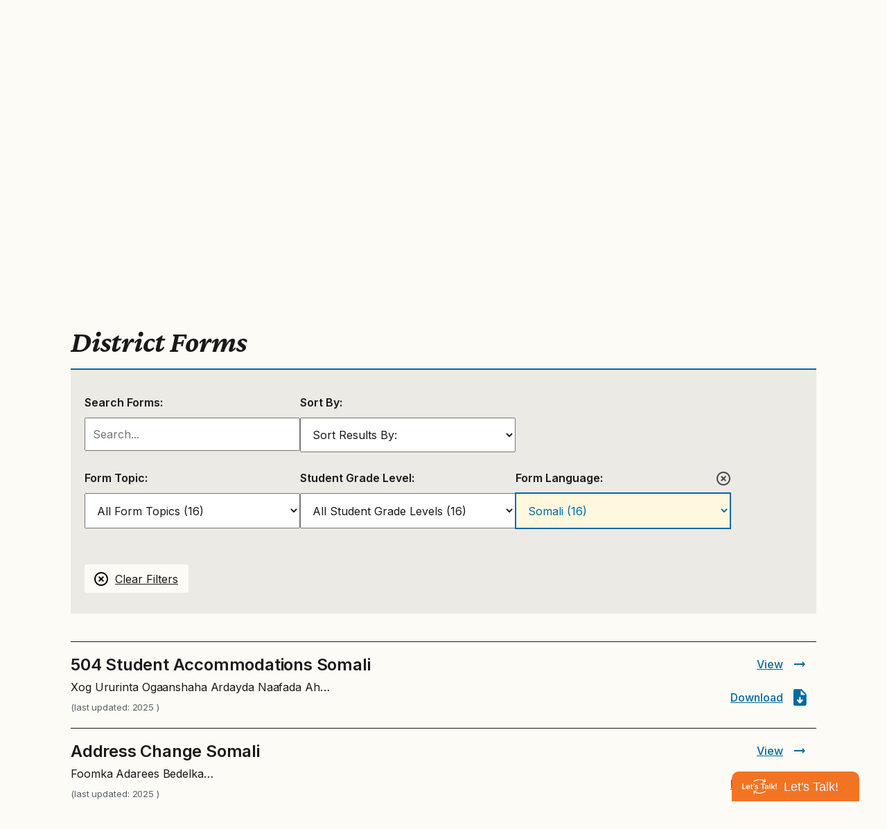

--- FILE ---
content_type: text/html; charset=UTF-8
request_url: https://www.seattleschools.org/forms/language/somali/?sf_paged=2
body_size: 42862
content:
  <!DOCTYPE html>
<html class="no-js no-svg" lang="en-US" style="height: 100%; width: 100vw; overflow-x: hidden">
  <!-- html-header.twig - START -->
  <head>
    <meta charset="UTF-8" />
            <title>District Forms : Somali - Seattle Public Schools</title>
    <link href="https://fonts.googleapis.com/css2?family=Crimson+Pro:ital,wght@1,400;1,700&family=Inter:wght@400;500;600&display=swap"
          rel="stylesheet">
    <meta http-equiv="Content-Type" content="text/html; charset=UTF-8" />
    <meta http-equiv="X-UA-Compatible" content="IE=edge"><script type="text/javascript">(window.NREUM||(NREUM={})).init={privacy:{cookies_enabled:true},ajax:{deny_list:["bam.nr-data.net"]},feature_flags:["soft_nav"]};(window.NREUM||(NREUM={})).loader_config={licenseKey:"NRJS-44d2ad9f215fe0f6246",applicationID:"545424449",browserID:"547619359"};;/*! For license information please see nr-loader-rum-1.308.0.min.js.LICENSE.txt */
(()=>{var e,t,r={163:(e,t,r)=>{"use strict";r.d(t,{j:()=>E});var n=r(384),i=r(1741);var a=r(2555);r(860).K7.genericEvents;const s="experimental.resources",o="register",c=e=>{if(!e||"string"!=typeof e)return!1;try{document.createDocumentFragment().querySelector(e)}catch{return!1}return!0};var d=r(2614),u=r(944),l=r(8122);const f="[data-nr-mask]",g=e=>(0,l.a)(e,(()=>{const e={feature_flags:[],experimental:{allow_registered_children:!1,resources:!1},mask_selector:"*",block_selector:"[data-nr-block]",mask_input_options:{color:!1,date:!1,"datetime-local":!1,email:!1,month:!1,number:!1,range:!1,search:!1,tel:!1,text:!1,time:!1,url:!1,week:!1,textarea:!1,select:!1,password:!0}};return{ajax:{deny_list:void 0,block_internal:!0,enabled:!0,autoStart:!0},api:{get allow_registered_children(){return e.feature_flags.includes(o)||e.experimental.allow_registered_children},set allow_registered_children(t){e.experimental.allow_registered_children=t},duplicate_registered_data:!1},browser_consent_mode:{enabled:!1},distributed_tracing:{enabled:void 0,exclude_newrelic_header:void 0,cors_use_newrelic_header:void 0,cors_use_tracecontext_headers:void 0,allowed_origins:void 0},get feature_flags(){return e.feature_flags},set feature_flags(t){e.feature_flags=t},generic_events:{enabled:!0,autoStart:!0},harvest:{interval:30},jserrors:{enabled:!0,autoStart:!0},logging:{enabled:!0,autoStart:!0},metrics:{enabled:!0,autoStart:!0},obfuscate:void 0,page_action:{enabled:!0},page_view_event:{enabled:!0,autoStart:!0},page_view_timing:{enabled:!0,autoStart:!0},performance:{capture_marks:!1,capture_measures:!1,capture_detail:!0,resources:{get enabled(){return e.feature_flags.includes(s)||e.experimental.resources},set enabled(t){e.experimental.resources=t},asset_types:[],first_party_domains:[],ignore_newrelic:!0}},privacy:{cookies_enabled:!0},proxy:{assets:void 0,beacon:void 0},session:{expiresMs:d.wk,inactiveMs:d.BB},session_replay:{autoStart:!0,enabled:!1,preload:!1,sampling_rate:10,error_sampling_rate:100,collect_fonts:!1,inline_images:!1,fix_stylesheets:!0,mask_all_inputs:!0,get mask_text_selector(){return e.mask_selector},set mask_text_selector(t){c(t)?e.mask_selector="".concat(t,",").concat(f):""===t||null===t?e.mask_selector=f:(0,u.R)(5,t)},get block_class(){return"nr-block"},get ignore_class(){return"nr-ignore"},get mask_text_class(){return"nr-mask"},get block_selector(){return e.block_selector},set block_selector(t){c(t)?e.block_selector+=",".concat(t):""!==t&&(0,u.R)(6,t)},get mask_input_options(){return e.mask_input_options},set mask_input_options(t){t&&"object"==typeof t?e.mask_input_options={...t,password:!0}:(0,u.R)(7,t)}},session_trace:{enabled:!0,autoStart:!0},soft_navigations:{enabled:!0,autoStart:!0},spa:{enabled:!0,autoStart:!0},ssl:void 0,user_actions:{enabled:!0,elementAttributes:["id","className","tagName","type"]}}})());var p=r(6154),m=r(9324);let h=0;const v={buildEnv:m.F3,distMethod:m.Xs,version:m.xv,originTime:p.WN},b={consented:!1},y={appMetadata:{},get consented(){return this.session?.state?.consent||b.consented},set consented(e){b.consented=e},customTransaction:void 0,denyList:void 0,disabled:!1,harvester:void 0,isolatedBacklog:!1,isRecording:!1,loaderType:void 0,maxBytes:3e4,obfuscator:void 0,onerror:void 0,ptid:void 0,releaseIds:{},session:void 0,timeKeeper:void 0,registeredEntities:[],jsAttributesMetadata:{bytes:0},get harvestCount(){return++h}},_=e=>{const t=(0,l.a)(e,y),r=Object.keys(v).reduce((e,t)=>(e[t]={value:v[t],writable:!1,configurable:!0,enumerable:!0},e),{});return Object.defineProperties(t,r)};var w=r(5701);const x=e=>{const t=e.startsWith("http");e+="/",r.p=t?e:"https://"+e};var R=r(7836),k=r(3241);const A={accountID:void 0,trustKey:void 0,agentID:void 0,licenseKey:void 0,applicationID:void 0,xpid:void 0},S=e=>(0,l.a)(e,A),T=new Set;function E(e,t={},r,s){let{init:o,info:c,loader_config:d,runtime:u={},exposed:l=!0}=t;if(!c){const e=(0,n.pV)();o=e.init,c=e.info,d=e.loader_config}e.init=g(o||{}),e.loader_config=S(d||{}),c.jsAttributes??={},p.bv&&(c.jsAttributes.isWorker=!0),e.info=(0,a.D)(c);const f=e.init,m=[c.beacon,c.errorBeacon];T.has(e.agentIdentifier)||(f.proxy.assets&&(x(f.proxy.assets),m.push(f.proxy.assets)),f.proxy.beacon&&m.push(f.proxy.beacon),e.beacons=[...m],function(e){const t=(0,n.pV)();Object.getOwnPropertyNames(i.W.prototype).forEach(r=>{const n=i.W.prototype[r];if("function"!=typeof n||"constructor"===n)return;let a=t[r];e[r]&&!1!==e.exposed&&"micro-agent"!==e.runtime?.loaderType&&(t[r]=(...t)=>{const n=e[r](...t);return a?a(...t):n})})}(e),(0,n.US)("activatedFeatures",w.B)),u.denyList=[...f.ajax.deny_list||[],...f.ajax.block_internal?m:[]],u.ptid=e.agentIdentifier,u.loaderType=r,e.runtime=_(u),T.has(e.agentIdentifier)||(e.ee=R.ee.get(e.agentIdentifier),e.exposed=l,(0,k.W)({agentIdentifier:e.agentIdentifier,drained:!!w.B?.[e.agentIdentifier],type:"lifecycle",name:"initialize",feature:void 0,data:e.config})),T.add(e.agentIdentifier)}},384:(e,t,r)=>{"use strict";r.d(t,{NT:()=>s,US:()=>u,Zm:()=>o,bQ:()=>d,dV:()=>c,pV:()=>l});var n=r(6154),i=r(1863),a=r(1910);const s={beacon:"bam.nr-data.net",errorBeacon:"bam.nr-data.net"};function o(){return n.gm.NREUM||(n.gm.NREUM={}),void 0===n.gm.newrelic&&(n.gm.newrelic=n.gm.NREUM),n.gm.NREUM}function c(){let e=o();return e.o||(e.o={ST:n.gm.setTimeout,SI:n.gm.setImmediate||n.gm.setInterval,CT:n.gm.clearTimeout,XHR:n.gm.XMLHttpRequest,REQ:n.gm.Request,EV:n.gm.Event,PR:n.gm.Promise,MO:n.gm.MutationObserver,FETCH:n.gm.fetch,WS:n.gm.WebSocket},(0,a.i)(...Object.values(e.o))),e}function d(e,t){let r=o();r.initializedAgents??={},t.initializedAt={ms:(0,i.t)(),date:new Date},r.initializedAgents[e]=t}function u(e,t){o()[e]=t}function l(){return function(){let e=o();const t=e.info||{};e.info={beacon:s.beacon,errorBeacon:s.errorBeacon,...t}}(),function(){let e=o();const t=e.init||{};e.init={...t}}(),c(),function(){let e=o();const t=e.loader_config||{};e.loader_config={...t}}(),o()}},782:(e,t,r)=>{"use strict";r.d(t,{T:()=>n});const n=r(860).K7.pageViewTiming},860:(e,t,r)=>{"use strict";r.d(t,{$J:()=>u,K7:()=>c,P3:()=>d,XX:()=>i,Yy:()=>o,df:()=>a,qY:()=>n,v4:()=>s});const n="events",i="jserrors",a="browser/blobs",s="rum",o="browser/logs",c={ajax:"ajax",genericEvents:"generic_events",jserrors:i,logging:"logging",metrics:"metrics",pageAction:"page_action",pageViewEvent:"page_view_event",pageViewTiming:"page_view_timing",sessionReplay:"session_replay",sessionTrace:"session_trace",softNav:"soft_navigations",spa:"spa"},d={[c.pageViewEvent]:1,[c.pageViewTiming]:2,[c.metrics]:3,[c.jserrors]:4,[c.spa]:5,[c.ajax]:6,[c.sessionTrace]:7,[c.softNav]:8,[c.sessionReplay]:9,[c.logging]:10,[c.genericEvents]:11},u={[c.pageViewEvent]:s,[c.pageViewTiming]:n,[c.ajax]:n,[c.spa]:n,[c.softNav]:n,[c.metrics]:i,[c.jserrors]:i,[c.sessionTrace]:a,[c.sessionReplay]:a,[c.logging]:o,[c.genericEvents]:"ins"}},944:(e,t,r)=>{"use strict";r.d(t,{R:()=>i});var n=r(3241);function i(e,t){"function"==typeof console.debug&&(console.debug("New Relic Warning: https://github.com/newrelic/newrelic-browser-agent/blob/main/docs/warning-codes.md#".concat(e),t),(0,n.W)({agentIdentifier:null,drained:null,type:"data",name:"warn",feature:"warn",data:{code:e,secondary:t}}))}},1687:(e,t,r)=>{"use strict";r.d(t,{Ak:()=>d,Ze:()=>f,x3:()=>u});var n=r(3241),i=r(7836),a=r(3606),s=r(860),o=r(2646);const c={};function d(e,t){const r={staged:!1,priority:s.P3[t]||0};l(e),c[e].get(t)||c[e].set(t,r)}function u(e,t){e&&c[e]&&(c[e].get(t)&&c[e].delete(t),p(e,t,!1),c[e].size&&g(e))}function l(e){if(!e)throw new Error("agentIdentifier required");c[e]||(c[e]=new Map)}function f(e="",t="feature",r=!1){if(l(e),!e||!c[e].get(t)||r)return p(e,t);c[e].get(t).staged=!0,g(e)}function g(e){const t=Array.from(c[e]);t.every(([e,t])=>t.staged)&&(t.sort((e,t)=>e[1].priority-t[1].priority),t.forEach(([t])=>{c[e].delete(t),p(e,t)}))}function p(e,t,r=!0){const s=e?i.ee.get(e):i.ee,c=a.i.handlers;if(!s.aborted&&s.backlog&&c){if((0,n.W)({agentIdentifier:e,type:"lifecycle",name:"drain",feature:t}),r){const e=s.backlog[t],r=c[t];if(r){for(let t=0;e&&t<e.length;++t)m(e[t],r);Object.entries(r).forEach(([e,t])=>{Object.values(t||{}).forEach(t=>{t[0]?.on&&t[0]?.context()instanceof o.y&&t[0].on(e,t[1])})})}}s.isolatedBacklog||delete c[t],s.backlog[t]=null,s.emit("drain-"+t,[])}}function m(e,t){var r=e[1];Object.values(t[r]||{}).forEach(t=>{var r=e[0];if(t[0]===r){var n=t[1],i=e[3],a=e[2];n.apply(i,a)}})}},1738:(e,t,r)=>{"use strict";r.d(t,{U:()=>g,Y:()=>f});var n=r(3241),i=r(9908),a=r(1863),s=r(944),o=r(5701),c=r(3969),d=r(8362),u=r(860),l=r(4261);function f(e,t,r,a){const f=a||r;!f||f[e]&&f[e]!==d.d.prototype[e]||(f[e]=function(){(0,i.p)(c.xV,["API/"+e+"/called"],void 0,u.K7.metrics,r.ee),(0,n.W)({agentIdentifier:r.agentIdentifier,drained:!!o.B?.[r.agentIdentifier],type:"data",name:"api",feature:l.Pl+e,data:{}});try{return t.apply(this,arguments)}catch(e){(0,s.R)(23,e)}})}function g(e,t,r,n,s){const o=e.info;null===r?delete o.jsAttributes[t]:o.jsAttributes[t]=r,(s||null===r)&&(0,i.p)(l.Pl+n,[(0,a.t)(),t,r],void 0,"session",e.ee)}},1741:(e,t,r)=>{"use strict";r.d(t,{W:()=>a});var n=r(944),i=r(4261);class a{#e(e,...t){if(this[e]!==a.prototype[e])return this[e](...t);(0,n.R)(35,e)}addPageAction(e,t){return this.#e(i.hG,e,t)}register(e){return this.#e(i.eY,e)}recordCustomEvent(e,t){return this.#e(i.fF,e,t)}setPageViewName(e,t){return this.#e(i.Fw,e,t)}setCustomAttribute(e,t,r){return this.#e(i.cD,e,t,r)}noticeError(e,t){return this.#e(i.o5,e,t)}setUserId(e,t=!1){return this.#e(i.Dl,e,t)}setApplicationVersion(e){return this.#e(i.nb,e)}setErrorHandler(e){return this.#e(i.bt,e)}addRelease(e,t){return this.#e(i.k6,e,t)}log(e,t){return this.#e(i.$9,e,t)}start(){return this.#e(i.d3)}finished(e){return this.#e(i.BL,e)}recordReplay(){return this.#e(i.CH)}pauseReplay(){return this.#e(i.Tb)}addToTrace(e){return this.#e(i.U2,e)}setCurrentRouteName(e){return this.#e(i.PA,e)}interaction(e){return this.#e(i.dT,e)}wrapLogger(e,t,r){return this.#e(i.Wb,e,t,r)}measure(e,t){return this.#e(i.V1,e,t)}consent(e){return this.#e(i.Pv,e)}}},1863:(e,t,r)=>{"use strict";function n(){return Math.floor(performance.now())}r.d(t,{t:()=>n})},1910:(e,t,r)=>{"use strict";r.d(t,{i:()=>a});var n=r(944);const i=new Map;function a(...e){return e.every(e=>{if(i.has(e))return i.get(e);const t="function"==typeof e?e.toString():"",r=t.includes("[native code]"),a=t.includes("nrWrapper");return r||a||(0,n.R)(64,e?.name||t),i.set(e,r),r})}},2555:(e,t,r)=>{"use strict";r.d(t,{D:()=>o,f:()=>s});var n=r(384),i=r(8122);const a={beacon:n.NT.beacon,errorBeacon:n.NT.errorBeacon,licenseKey:void 0,applicationID:void 0,sa:void 0,queueTime:void 0,applicationTime:void 0,ttGuid:void 0,user:void 0,account:void 0,product:void 0,extra:void 0,jsAttributes:{},userAttributes:void 0,atts:void 0,transactionName:void 0,tNamePlain:void 0};function s(e){try{return!!e.licenseKey&&!!e.errorBeacon&&!!e.applicationID}catch(e){return!1}}const o=e=>(0,i.a)(e,a)},2614:(e,t,r)=>{"use strict";r.d(t,{BB:()=>s,H3:()=>n,g:()=>d,iL:()=>c,tS:()=>o,uh:()=>i,wk:()=>a});const n="NRBA",i="SESSION",a=144e5,s=18e5,o={STARTED:"session-started",PAUSE:"session-pause",RESET:"session-reset",RESUME:"session-resume",UPDATE:"session-update"},c={SAME_TAB:"same-tab",CROSS_TAB:"cross-tab"},d={OFF:0,FULL:1,ERROR:2}},2646:(e,t,r)=>{"use strict";r.d(t,{y:()=>n});class n{constructor(e){this.contextId=e}}},2843:(e,t,r)=>{"use strict";r.d(t,{G:()=>a,u:()=>i});var n=r(3878);function i(e,t=!1,r,i){(0,n.DD)("visibilitychange",function(){if(t)return void("hidden"===document.visibilityState&&e());e(document.visibilityState)},r,i)}function a(e,t,r){(0,n.sp)("pagehide",e,t,r)}},3241:(e,t,r)=>{"use strict";r.d(t,{W:()=>a});var n=r(6154);const i="newrelic";function a(e={}){try{n.gm.dispatchEvent(new CustomEvent(i,{detail:e}))}catch(e){}}},3606:(e,t,r)=>{"use strict";r.d(t,{i:()=>a});var n=r(9908);a.on=s;var i=a.handlers={};function a(e,t,r,a){s(a||n.d,i,e,t,r)}function s(e,t,r,i,a){a||(a="feature"),e||(e=n.d);var s=t[a]=t[a]||{};(s[r]=s[r]||[]).push([e,i])}},3878:(e,t,r)=>{"use strict";function n(e,t){return{capture:e,passive:!1,signal:t}}function i(e,t,r=!1,i){window.addEventListener(e,t,n(r,i))}function a(e,t,r=!1,i){document.addEventListener(e,t,n(r,i))}r.d(t,{DD:()=>a,jT:()=>n,sp:()=>i})},3969:(e,t,r)=>{"use strict";r.d(t,{TZ:()=>n,XG:()=>o,rs:()=>i,xV:()=>s,z_:()=>a});const n=r(860).K7.metrics,i="sm",a="cm",s="storeSupportabilityMetrics",o="storeEventMetrics"},4234:(e,t,r)=>{"use strict";r.d(t,{W:()=>a});var n=r(7836),i=r(1687);class a{constructor(e,t){this.agentIdentifier=e,this.ee=n.ee.get(e),this.featureName=t,this.blocked=!1}deregisterDrain(){(0,i.x3)(this.agentIdentifier,this.featureName)}}},4261:(e,t,r)=>{"use strict";r.d(t,{$9:()=>d,BL:()=>o,CH:()=>g,Dl:()=>_,Fw:()=>y,PA:()=>h,Pl:()=>n,Pv:()=>k,Tb:()=>l,U2:()=>a,V1:()=>R,Wb:()=>x,bt:()=>b,cD:()=>v,d3:()=>w,dT:()=>c,eY:()=>p,fF:()=>f,hG:()=>i,k6:()=>s,nb:()=>m,o5:()=>u});const n="api-",i="addPageAction",a="addToTrace",s="addRelease",o="finished",c="interaction",d="log",u="noticeError",l="pauseReplay",f="recordCustomEvent",g="recordReplay",p="register",m="setApplicationVersion",h="setCurrentRouteName",v="setCustomAttribute",b="setErrorHandler",y="setPageViewName",_="setUserId",w="start",x="wrapLogger",R="measure",k="consent"},5289:(e,t,r)=>{"use strict";r.d(t,{GG:()=>s,Qr:()=>c,sB:()=>o});var n=r(3878),i=r(6389);function a(){return"undefined"==typeof document||"complete"===document.readyState}function s(e,t){if(a())return e();const r=(0,i.J)(e),s=setInterval(()=>{a()&&(clearInterval(s),r())},500);(0,n.sp)("load",r,t)}function o(e){if(a())return e();(0,n.DD)("DOMContentLoaded",e)}function c(e){if(a())return e();(0,n.sp)("popstate",e)}},5607:(e,t,r)=>{"use strict";r.d(t,{W:()=>n});const n=(0,r(9566).bz)()},5701:(e,t,r)=>{"use strict";r.d(t,{B:()=>a,t:()=>s});var n=r(3241);const i=new Set,a={};function s(e,t){const r=t.agentIdentifier;a[r]??={},e&&"object"==typeof e&&(i.has(r)||(t.ee.emit("rumresp",[e]),a[r]=e,i.add(r),(0,n.W)({agentIdentifier:r,loaded:!0,drained:!0,type:"lifecycle",name:"load",feature:void 0,data:e})))}},6154:(e,t,r)=>{"use strict";r.d(t,{OF:()=>c,RI:()=>i,WN:()=>u,bv:()=>a,eN:()=>l,gm:()=>s,mw:()=>o,sb:()=>d});var n=r(1863);const i="undefined"!=typeof window&&!!window.document,a="undefined"!=typeof WorkerGlobalScope&&("undefined"!=typeof self&&self instanceof WorkerGlobalScope&&self.navigator instanceof WorkerNavigator||"undefined"!=typeof globalThis&&globalThis instanceof WorkerGlobalScope&&globalThis.navigator instanceof WorkerNavigator),s=i?window:"undefined"!=typeof WorkerGlobalScope&&("undefined"!=typeof self&&self instanceof WorkerGlobalScope&&self||"undefined"!=typeof globalThis&&globalThis instanceof WorkerGlobalScope&&globalThis),o=Boolean("hidden"===s?.document?.visibilityState),c=/iPad|iPhone|iPod/.test(s.navigator?.userAgent),d=c&&"undefined"==typeof SharedWorker,u=((()=>{const e=s.navigator?.userAgent?.match(/Firefox[/\s](\d+\.\d+)/);Array.isArray(e)&&e.length>=2&&e[1]})(),Date.now()-(0,n.t)()),l=()=>"undefined"!=typeof PerformanceNavigationTiming&&s?.performance?.getEntriesByType("navigation")?.[0]?.responseStart},6389:(e,t,r)=>{"use strict";function n(e,t=500,r={}){const n=r?.leading||!1;let i;return(...r)=>{n&&void 0===i&&(e.apply(this,r),i=setTimeout(()=>{i=clearTimeout(i)},t)),n||(clearTimeout(i),i=setTimeout(()=>{e.apply(this,r)},t))}}function i(e){let t=!1;return(...r)=>{t||(t=!0,e.apply(this,r))}}r.d(t,{J:()=>i,s:()=>n})},6630:(e,t,r)=>{"use strict";r.d(t,{T:()=>n});const n=r(860).K7.pageViewEvent},7699:(e,t,r)=>{"use strict";r.d(t,{It:()=>a,KC:()=>o,No:()=>i,qh:()=>s});var n=r(860);const i=16e3,a=1e6,s="SESSION_ERROR",o={[n.K7.logging]:!0,[n.K7.genericEvents]:!1,[n.K7.jserrors]:!1,[n.K7.ajax]:!1}},7836:(e,t,r)=>{"use strict";r.d(t,{P:()=>o,ee:()=>c});var n=r(384),i=r(8990),a=r(2646),s=r(5607);const o="nr@context:".concat(s.W),c=function e(t,r){var n={},s={},u={},l=!1;try{l=16===r.length&&d.initializedAgents?.[r]?.runtime.isolatedBacklog}catch(e){}var f={on:p,addEventListener:p,removeEventListener:function(e,t){var r=n[e];if(!r)return;for(var i=0;i<r.length;i++)r[i]===t&&r.splice(i,1)},emit:function(e,r,n,i,a){!1!==a&&(a=!0);if(c.aborted&&!i)return;t&&a&&t.emit(e,r,n);var o=g(n);m(e).forEach(e=>{e.apply(o,r)});var d=v()[s[e]];d&&d.push([f,e,r,o]);return o},get:h,listeners:m,context:g,buffer:function(e,t){const r=v();if(t=t||"feature",f.aborted)return;Object.entries(e||{}).forEach(([e,n])=>{s[n]=t,t in r||(r[t]=[])})},abort:function(){f._aborted=!0,Object.keys(f.backlog).forEach(e=>{delete f.backlog[e]})},isBuffering:function(e){return!!v()[s[e]]},debugId:r,backlog:l?{}:t&&"object"==typeof t.backlog?t.backlog:{},isolatedBacklog:l};return Object.defineProperty(f,"aborted",{get:()=>{let e=f._aborted||!1;return e||(t&&(e=t.aborted),e)}}),f;function g(e){return e&&e instanceof a.y?e:e?(0,i.I)(e,o,()=>new a.y(o)):new a.y(o)}function p(e,t){n[e]=m(e).concat(t)}function m(e){return n[e]||[]}function h(t){return u[t]=u[t]||e(f,t)}function v(){return f.backlog}}(void 0,"globalEE"),d=(0,n.Zm)();d.ee||(d.ee=c)},8122:(e,t,r)=>{"use strict";r.d(t,{a:()=>i});var n=r(944);function i(e,t){try{if(!e||"object"!=typeof e)return(0,n.R)(3);if(!t||"object"!=typeof t)return(0,n.R)(4);const r=Object.create(Object.getPrototypeOf(t),Object.getOwnPropertyDescriptors(t)),a=0===Object.keys(r).length?e:r;for(let s in a)if(void 0!==e[s])try{if(null===e[s]){r[s]=null;continue}Array.isArray(e[s])&&Array.isArray(t[s])?r[s]=Array.from(new Set([...e[s],...t[s]])):"object"==typeof e[s]&&"object"==typeof t[s]?r[s]=i(e[s],t[s]):r[s]=e[s]}catch(e){r[s]||(0,n.R)(1,e)}return r}catch(e){(0,n.R)(2,e)}}},8362:(e,t,r)=>{"use strict";r.d(t,{d:()=>a});var n=r(9566),i=r(1741);class a extends i.W{agentIdentifier=(0,n.LA)(16)}},8374:(e,t,r)=>{r.nc=(()=>{try{return document?.currentScript?.nonce}catch(e){}return""})()},8990:(e,t,r)=>{"use strict";r.d(t,{I:()=>i});var n=Object.prototype.hasOwnProperty;function i(e,t,r){if(n.call(e,t))return e[t];var i=r();if(Object.defineProperty&&Object.keys)try{return Object.defineProperty(e,t,{value:i,writable:!0,enumerable:!1}),i}catch(e){}return e[t]=i,i}},9324:(e,t,r)=>{"use strict";r.d(t,{F3:()=>i,Xs:()=>a,xv:()=>n});const n="1.308.0",i="PROD",a="CDN"},9566:(e,t,r)=>{"use strict";r.d(t,{LA:()=>o,bz:()=>s});var n=r(6154);const i="xxxxxxxx-xxxx-4xxx-yxxx-xxxxxxxxxxxx";function a(e,t){return e?15&e[t]:16*Math.random()|0}function s(){const e=n.gm?.crypto||n.gm?.msCrypto;let t,r=0;return e&&e.getRandomValues&&(t=e.getRandomValues(new Uint8Array(30))),i.split("").map(e=>"x"===e?a(t,r++).toString(16):"y"===e?(3&a()|8).toString(16):e).join("")}function o(e){const t=n.gm?.crypto||n.gm?.msCrypto;let r,i=0;t&&t.getRandomValues&&(r=t.getRandomValues(new Uint8Array(e)));const s=[];for(var o=0;o<e;o++)s.push(a(r,i++).toString(16));return s.join("")}},9908:(e,t,r)=>{"use strict";r.d(t,{d:()=>n,p:()=>i});var n=r(7836).ee.get("handle");function i(e,t,r,i,a){a?(a.buffer([e],i),a.emit(e,t,r)):(n.buffer([e],i),n.emit(e,t,r))}}},n={};function i(e){var t=n[e];if(void 0!==t)return t.exports;var a=n[e]={exports:{}};return r[e](a,a.exports,i),a.exports}i.m=r,i.d=(e,t)=>{for(var r in t)i.o(t,r)&&!i.o(e,r)&&Object.defineProperty(e,r,{enumerable:!0,get:t[r]})},i.f={},i.e=e=>Promise.all(Object.keys(i.f).reduce((t,r)=>(i.f[r](e,t),t),[])),i.u=e=>"nr-rum-1.308.0.min.js",i.o=(e,t)=>Object.prototype.hasOwnProperty.call(e,t),e={},t="NRBA-1.308.0.PROD:",i.l=(r,n,a,s)=>{if(e[r])e[r].push(n);else{var o,c;if(void 0!==a)for(var d=document.getElementsByTagName("script"),u=0;u<d.length;u++){var l=d[u];if(l.getAttribute("src")==r||l.getAttribute("data-webpack")==t+a){o=l;break}}if(!o){c=!0;var f={296:"sha512-+MIMDsOcckGXa1EdWHqFNv7P+JUkd5kQwCBr3KE6uCvnsBNUrdSt4a/3/L4j4TxtnaMNjHpza2/erNQbpacJQA=="};(o=document.createElement("script")).charset="utf-8",i.nc&&o.setAttribute("nonce",i.nc),o.setAttribute("data-webpack",t+a),o.src=r,0!==o.src.indexOf(window.location.origin+"/")&&(o.crossOrigin="anonymous"),f[s]&&(o.integrity=f[s])}e[r]=[n];var g=(t,n)=>{o.onerror=o.onload=null,clearTimeout(p);var i=e[r];if(delete e[r],o.parentNode&&o.parentNode.removeChild(o),i&&i.forEach(e=>e(n)),t)return t(n)},p=setTimeout(g.bind(null,void 0,{type:"timeout",target:o}),12e4);o.onerror=g.bind(null,o.onerror),o.onload=g.bind(null,o.onload),c&&document.head.appendChild(o)}},i.r=e=>{"undefined"!=typeof Symbol&&Symbol.toStringTag&&Object.defineProperty(e,Symbol.toStringTag,{value:"Module"}),Object.defineProperty(e,"__esModule",{value:!0})},i.p="https://js-agent.newrelic.com/",(()=>{var e={374:0,840:0};i.f.j=(t,r)=>{var n=i.o(e,t)?e[t]:void 0;if(0!==n)if(n)r.push(n[2]);else{var a=new Promise((r,i)=>n=e[t]=[r,i]);r.push(n[2]=a);var s=i.p+i.u(t),o=new Error;i.l(s,r=>{if(i.o(e,t)&&(0!==(n=e[t])&&(e[t]=void 0),n)){var a=r&&("load"===r.type?"missing":r.type),s=r&&r.target&&r.target.src;o.message="Loading chunk "+t+" failed: ("+a+": "+s+")",o.name="ChunkLoadError",o.type=a,o.request=s,n[1](o)}},"chunk-"+t,t)}};var t=(t,r)=>{var n,a,[s,o,c]=r,d=0;if(s.some(t=>0!==e[t])){for(n in o)i.o(o,n)&&(i.m[n]=o[n]);if(c)c(i)}for(t&&t(r);d<s.length;d++)a=s[d],i.o(e,a)&&e[a]&&e[a][0](),e[a]=0},r=self["webpackChunk:NRBA-1.308.0.PROD"]=self["webpackChunk:NRBA-1.308.0.PROD"]||[];r.forEach(t.bind(null,0)),r.push=t.bind(null,r.push.bind(r))})(),(()=>{"use strict";i(8374);var e=i(8362),t=i(860);const r=Object.values(t.K7);var n=i(163);var a=i(9908),s=i(1863),o=i(4261),c=i(1738);var d=i(1687),u=i(4234),l=i(5289),f=i(6154),g=i(944),p=i(384);const m=e=>f.RI&&!0===e?.privacy.cookies_enabled;function h(e){return!!(0,p.dV)().o.MO&&m(e)&&!0===e?.session_trace.enabled}var v=i(6389),b=i(7699);class y extends u.W{constructor(e,t){super(e.agentIdentifier,t),this.agentRef=e,this.abortHandler=void 0,this.featAggregate=void 0,this.loadedSuccessfully=void 0,this.onAggregateImported=new Promise(e=>{this.loadedSuccessfully=e}),this.deferred=Promise.resolve(),!1===e.init[this.featureName].autoStart?this.deferred=new Promise((t,r)=>{this.ee.on("manual-start-all",(0,v.J)(()=>{(0,d.Ak)(e.agentIdentifier,this.featureName),t()}))}):(0,d.Ak)(e.agentIdentifier,t)}importAggregator(e,t,r={}){if(this.featAggregate)return;const n=async()=>{let n;await this.deferred;try{if(m(e.init)){const{setupAgentSession:t}=await i.e(296).then(i.bind(i,3305));n=t(e)}}catch(e){(0,g.R)(20,e),this.ee.emit("internal-error",[e]),(0,a.p)(b.qh,[e],void 0,this.featureName,this.ee)}try{if(!this.#t(this.featureName,n,e.init))return(0,d.Ze)(this.agentIdentifier,this.featureName),void this.loadedSuccessfully(!1);const{Aggregate:i}=await t();this.featAggregate=new i(e,r),e.runtime.harvester.initializedAggregates.push(this.featAggregate),this.loadedSuccessfully(!0)}catch(e){(0,g.R)(34,e),this.abortHandler?.(),(0,d.Ze)(this.agentIdentifier,this.featureName,!0),this.loadedSuccessfully(!1),this.ee&&this.ee.abort()}};f.RI?(0,l.GG)(()=>n(),!0):n()}#t(e,r,n){if(this.blocked)return!1;switch(e){case t.K7.sessionReplay:return h(n)&&!!r;case t.K7.sessionTrace:return!!r;default:return!0}}}var _=i(6630),w=i(2614),x=i(3241);class R extends y{static featureName=_.T;constructor(e){var t;super(e,_.T),this.setupInspectionEvents(e.agentIdentifier),t=e,(0,c.Y)(o.Fw,function(e,r){"string"==typeof e&&("/"!==e.charAt(0)&&(e="/"+e),t.runtime.customTransaction=(r||"http://custom.transaction")+e,(0,a.p)(o.Pl+o.Fw,[(0,s.t)()],void 0,void 0,t.ee))},t),this.importAggregator(e,()=>i.e(296).then(i.bind(i,3943)))}setupInspectionEvents(e){const t=(t,r)=>{t&&(0,x.W)({agentIdentifier:e,timeStamp:t.timeStamp,loaded:"complete"===t.target.readyState,type:"window",name:r,data:t.target.location+""})};(0,l.sB)(e=>{t(e,"DOMContentLoaded")}),(0,l.GG)(e=>{t(e,"load")}),(0,l.Qr)(e=>{t(e,"navigate")}),this.ee.on(w.tS.UPDATE,(t,r)=>{(0,x.W)({agentIdentifier:e,type:"lifecycle",name:"session",data:r})})}}class k extends e.d{constructor(e){var t;(super(),f.gm)?(this.features={},(0,p.bQ)(this.agentIdentifier,this),this.desiredFeatures=new Set(e.features||[]),this.desiredFeatures.add(R),(0,n.j)(this,e,e.loaderType||"agent"),t=this,(0,c.Y)(o.cD,function(e,r,n=!1){if("string"==typeof e){if(["string","number","boolean"].includes(typeof r)||null===r)return(0,c.U)(t,e,r,o.cD,n);(0,g.R)(40,typeof r)}else(0,g.R)(39,typeof e)},t),function(e){(0,c.Y)(o.Dl,function(t,r=!1){if("string"!=typeof t&&null!==t)return void(0,g.R)(41,typeof t);const n=e.info.jsAttributes["enduser.id"];r&&null!=n&&n!==t?(0,a.p)(o.Pl+"setUserIdAndResetSession",[t],void 0,"session",e.ee):(0,c.U)(e,"enduser.id",t,o.Dl,!0)},e)}(this),function(e){(0,c.Y)(o.nb,function(t){if("string"==typeof t||null===t)return(0,c.U)(e,"application.version",t,o.nb,!1);(0,g.R)(42,typeof t)},e)}(this),function(e){(0,c.Y)(o.d3,function(){e.ee.emit("manual-start-all")},e)}(this),function(e){(0,c.Y)(o.Pv,function(t=!0){if("boolean"==typeof t){if((0,a.p)(o.Pl+o.Pv,[t],void 0,"session",e.ee),e.runtime.consented=t,t){const t=e.features.page_view_event;t.onAggregateImported.then(e=>{const r=t.featAggregate;e&&!r.sentRum&&r.sendRum()})}}else(0,g.R)(65,typeof t)},e)}(this),this.run()):(0,g.R)(21)}get config(){return{info:this.info,init:this.init,loader_config:this.loader_config,runtime:this.runtime}}get api(){return this}run(){try{const e=function(e){const t={};return r.forEach(r=>{t[r]=!!e[r]?.enabled}),t}(this.init),n=[...this.desiredFeatures];n.sort((e,r)=>t.P3[e.featureName]-t.P3[r.featureName]),n.forEach(r=>{if(!e[r.featureName]&&r.featureName!==t.K7.pageViewEvent)return;if(r.featureName===t.K7.spa)return void(0,g.R)(67);const n=function(e){switch(e){case t.K7.ajax:return[t.K7.jserrors];case t.K7.sessionTrace:return[t.K7.ajax,t.K7.pageViewEvent];case t.K7.sessionReplay:return[t.K7.sessionTrace];case t.K7.pageViewTiming:return[t.K7.pageViewEvent];default:return[]}}(r.featureName).filter(e=>!(e in this.features));n.length>0&&(0,g.R)(36,{targetFeature:r.featureName,missingDependencies:n}),this.features[r.featureName]=new r(this)})}catch(e){(0,g.R)(22,e);for(const e in this.features)this.features[e].abortHandler?.();const t=(0,p.Zm)();delete t.initializedAgents[this.agentIdentifier]?.features,delete this.sharedAggregator;return t.ee.get(this.agentIdentifier).abort(),!1}}}var A=i(2843),S=i(782);class T extends y{static featureName=S.T;constructor(e){super(e,S.T),f.RI&&((0,A.u)(()=>(0,a.p)("docHidden",[(0,s.t)()],void 0,S.T,this.ee),!0),(0,A.G)(()=>(0,a.p)("winPagehide",[(0,s.t)()],void 0,S.T,this.ee)),this.importAggregator(e,()=>i.e(296).then(i.bind(i,2117))))}}var E=i(3969);class I extends y{static featureName=E.TZ;constructor(e){super(e,E.TZ),f.RI&&document.addEventListener("securitypolicyviolation",e=>{(0,a.p)(E.xV,["Generic/CSPViolation/Detected"],void 0,this.featureName,this.ee)}),this.importAggregator(e,()=>i.e(296).then(i.bind(i,9623)))}}new k({features:[R,T,I],loaderType:"lite"})})()})();</script>
    <meta name="viewport" content="width=device-width, initial-scale=1">
    <meta name="author" content="Seattle Public Schools" />
    <link rel="author" href="https://www.seattleschools.org" />
    <link rel="profile" href="https://gmpg.org/xfn/11">
    <link rel="apple-touch-icon" sizes="72x72" href="//www.seattleschools.org/apple-touch-icon.png">
          <link rel="icon" type="image/png" sizes="32x32" href="//www.seattleschools.org/favicon-district-32x32.png">
      <link rel="icon" type="image/png" sizes="16x16" href="//www.seattleschools.org/favicon-district-16x16.png">
            <link rel="mask-icon" href="/safari-pinned-tab.svg" color="#5bbad5">
    <meta name="msapplication-TileColor" content="#da532c">
    <meta name="theme-color" content="#ffffff">
    <script>window.MSInputMethodContext && document.documentMode && document.write('<script src="https://cdn.jsdelivr.net/gh/nuxodin/ie11CustomProperties@4.1.0/ie11CustomProperties.min.js"><\/script>');</script>
    <!-- html-header.twig - END -->
    <!-- wp-head - START -->
    <meta name='robots' content='max-image-preview:large' />
	<style>img:is([sizes="auto" i], [sizes^="auto," i]) { contain-intrinsic-size: 3000px 1500px }</style>
	<link rel="alternate" type="application/rss+xml" title="Seattle Public Schools &raquo; Feed" href="https://www.seattleschools.org/feed/" />
<link rel="alternate" type="application/rss+xml" title="Seattle Public Schools &raquo; Comments Feed" href="https://www.seattleschools.org/comments/feed/" />
<link rel="alternate" type="application/rss+xml" title="Seattle Public Schools &raquo; Somali Form Language Feed" href="https://www.seattleschools.org/forms/language/somali/feed/" />
<script type="text/javascript">
/* <![CDATA[ */
window._wpemojiSettings = {"baseUrl":"https:\/\/s.w.org\/images\/core\/emoji\/16.0.1\/72x72\/","ext":".png","svgUrl":"https:\/\/s.w.org\/images\/core\/emoji\/16.0.1\/svg\/","svgExt":".svg","source":{"concatemoji":"\/\/www.seattleschools.org\/wp-includes\/js\/wp-emoji-release.min.js?ver=6.8.3"}};
/*! This file is auto-generated */
!function(s,n){var o,i,e;function c(e){try{var t={supportTests:e,timestamp:(new Date).valueOf()};sessionStorage.setItem(o,JSON.stringify(t))}catch(e){}}function p(e,t,n){e.clearRect(0,0,e.canvas.width,e.canvas.height),e.fillText(t,0,0);var t=new Uint32Array(e.getImageData(0,0,e.canvas.width,e.canvas.height).data),a=(e.clearRect(0,0,e.canvas.width,e.canvas.height),e.fillText(n,0,0),new Uint32Array(e.getImageData(0,0,e.canvas.width,e.canvas.height).data));return t.every(function(e,t){return e===a[t]})}function u(e,t){e.clearRect(0,0,e.canvas.width,e.canvas.height),e.fillText(t,0,0);for(var n=e.getImageData(16,16,1,1),a=0;a<n.data.length;a++)if(0!==n.data[a])return!1;return!0}function f(e,t,n,a){switch(t){case"flag":return n(e,"\ud83c\udff3\ufe0f\u200d\u26a7\ufe0f","\ud83c\udff3\ufe0f\u200b\u26a7\ufe0f")?!1:!n(e,"\ud83c\udde8\ud83c\uddf6","\ud83c\udde8\u200b\ud83c\uddf6")&&!n(e,"\ud83c\udff4\udb40\udc67\udb40\udc62\udb40\udc65\udb40\udc6e\udb40\udc67\udb40\udc7f","\ud83c\udff4\u200b\udb40\udc67\u200b\udb40\udc62\u200b\udb40\udc65\u200b\udb40\udc6e\u200b\udb40\udc67\u200b\udb40\udc7f");case"emoji":return!a(e,"\ud83e\udedf")}return!1}function g(e,t,n,a){var r="undefined"!=typeof WorkerGlobalScope&&self instanceof WorkerGlobalScope?new OffscreenCanvas(300,150):s.createElement("canvas"),o=r.getContext("2d",{willReadFrequently:!0}),i=(o.textBaseline="top",o.font="600 32px Arial",{});return e.forEach(function(e){i[e]=t(o,e,n,a)}),i}function t(e){var t=s.createElement("script");t.src=e,t.defer=!0,s.head.appendChild(t)}"undefined"!=typeof Promise&&(o="wpEmojiSettingsSupports",i=["flag","emoji"],n.supports={everything:!0,everythingExceptFlag:!0},e=new Promise(function(e){s.addEventListener("DOMContentLoaded",e,{once:!0})}),new Promise(function(t){var n=function(){try{var e=JSON.parse(sessionStorage.getItem(o));if("object"==typeof e&&"number"==typeof e.timestamp&&(new Date).valueOf()<e.timestamp+604800&&"object"==typeof e.supportTests)return e.supportTests}catch(e){}return null}();if(!n){if("undefined"!=typeof Worker&&"undefined"!=typeof OffscreenCanvas&&"undefined"!=typeof URL&&URL.createObjectURL&&"undefined"!=typeof Blob)try{var e="postMessage("+g.toString()+"("+[JSON.stringify(i),f.toString(),p.toString(),u.toString()].join(",")+"));",a=new Blob([e],{type:"text/javascript"}),r=new Worker(URL.createObjectURL(a),{name:"wpTestEmojiSupports"});return void(r.onmessage=function(e){c(n=e.data),r.terminate(),t(n)})}catch(e){}c(n=g(i,f,p,u))}t(n)}).then(function(e){for(var t in e)n.supports[t]=e[t],n.supports.everything=n.supports.everything&&n.supports[t],"flag"!==t&&(n.supports.everythingExceptFlag=n.supports.everythingExceptFlag&&n.supports[t]);n.supports.everythingExceptFlag=n.supports.everythingExceptFlag&&!n.supports.flag,n.DOMReady=!1,n.readyCallback=function(){n.DOMReady=!0}}).then(function(){return e}).then(function(){var e;n.supports.everything||(n.readyCallback(),(e=n.source||{}).concatemoji?t(e.concatemoji):e.wpemoji&&e.twemoji&&(t(e.twemoji),t(e.wpemoji)))}))}((window,document),window._wpemojiSettings);
/* ]]> */
</script>
<link rel='stylesheet' id='sps-base-theme-css' href='//www.seattleschools.org/wp-content/themes/sps-base-theme/dist/css/style.min.css?ver=1768913769' type='text/css' media='all' />
<style id='wp-emoji-styles-inline-css' type='text/css'>

	img.wp-smiley, img.emoji {
		display: inline !important;
		border: none !important;
		box-shadow: none !important;
		height: 1em !important;
		width: 1em !important;
		margin: 0 0.07em !important;
		vertical-align: -0.1em !important;
		background: none !important;
		padding: 0 !important;
	}
</style>
<link rel='stylesheet' id='wp-block-library-css' href='//www.seattleschools.org/wp-includes/css/dist/block-library/style.min.css?ver=6.8.3' type='text/css' media='all' />
<style id='classic-theme-styles-inline-css' type='text/css'>
/*! This file is auto-generated */
.wp-block-button__link{color:#fff;background-color:#32373c;border-radius:9999px;box-shadow:none;text-decoration:none;padding:calc(.667em + 2px) calc(1.333em + 2px);font-size:1.125em}.wp-block-file__button{background:#32373c;color:#fff;text-decoration:none}
</style>
<style id='xo-event-calendar-event-calendar-style-inline-css' type='text/css'>
.xo-event-calendar{font-family:Helvetica Neue,Helvetica,Hiragino Kaku Gothic ProN,Meiryo,MS PGothic,sans-serif;overflow:auto;position:relative}.xo-event-calendar td,.xo-event-calendar th{padding:0!important}.xo-event-calendar .calendar:nth-child(n+2) .month-next,.xo-event-calendar .calendar:nth-child(n+2) .month-prev{visibility:hidden}.xo-event-calendar table{background-color:transparent;border-collapse:separate;border-spacing:0;color:#333;margin:0;padding:0;table-layout:fixed;width:100%}.xo-event-calendar table caption,.xo-event-calendar table tbody,.xo-event-calendar table td,.xo-event-calendar table tfoot,.xo-event-calendar table th,.xo-event-calendar table thead,.xo-event-calendar table tr{background:transparent;border:0;margin:0;opacity:1;outline:0;padding:0;vertical-align:baseline}.xo-event-calendar table table tr{display:table-row}.xo-event-calendar table table td,.xo-event-calendar table table th{display:table-cell;padding:0}.xo-event-calendar table.xo-month{border:1px solid #ccc;border-right-width:0;margin:0 0 8px;padding:0}.xo-event-calendar table.xo-month td,.xo-event-calendar table.xo-month th{background-color:#fff;border:1px solid #ccc;padding:0}.xo-event-calendar table.xo-month caption{caption-side:top}.xo-event-calendar table.xo-month .month-header{display:flex;flex-flow:wrap;justify-content:center;margin:4px 0}.xo-event-calendar table.xo-month .month-header>span{flex-grow:1;text-align:center}.xo-event-calendar table.xo-month button{background-color:transparent;border:0;box-shadow:none;color:#333;cursor:pointer;margin:0;overflow:hidden;padding:0;text-shadow:none;width:38px}.xo-event-calendar table.xo-month button[disabled]{cursor:default;opacity:.3}.xo-event-calendar table.xo-month button>span{text-align:center;vertical-align:middle}.xo-event-calendar table.xo-month button span.nav-prev{border-bottom:2px solid #333;border-left:2px solid #333;display:inline-block;font-size:0;height:13px;transform:rotate(45deg);width:13px}.xo-event-calendar table.xo-month button span.nav-next{border-right:2px solid #333;border-top:2px solid #333;display:inline-block;font-size:0;height:13px;transform:rotate(45deg);width:13px}.xo-event-calendar table.xo-month button:hover span.nav-next,.xo-event-calendar table.xo-month button:hover span.nav-prev{border-width:3px}.xo-event-calendar table.xo-month>thead th{border-width:0 1px 0 0;color:#333;font-size:.9em;font-weight:700;padding:1px 0;text-align:center}.xo-event-calendar table.xo-month>thead th.sunday{color:#d00}.xo-event-calendar table.xo-month>thead th.saturday{color:#00d}.xo-event-calendar table.xo-month .month-week{border:0;overflow:hidden;padding:0;position:relative;width:100%}.xo-event-calendar table.xo-month .month-week table{border:0;margin:0;padding:0}.xo-event-calendar table.xo-month .month-dayname{border-width:1px 0 0 1px;bottom:0;left:0;position:absolute;right:0;top:0}.xo-event-calendar table.xo-month .month-dayname td{border-width:1px 1px 0 0;padding:0}.xo-event-calendar table.xo-month .month-dayname td div{border-width:1px 1px 0 0;font-size:100%;height:1000px;line-height:1.2em;padding:4px;text-align:right}.xo-event-calendar table.xo-month .month-dayname td div.other-month{opacity:.6}.xo-event-calendar table.xo-month .month-dayname td div.today{color:#00d;font-weight:700}.xo-event-calendar table.xo-month .month-dayname-space{height:1.5em;position:relative;top:0}.xo-event-calendar table.xo-month .month-event{background-color:transparent;position:relative;top:0}.xo-event-calendar table.xo-month .month-event td{background-color:transparent;border-width:0 1px 0 0;padding:0 1px 2px}.xo-event-calendar table.xo-month .month-event-space{background-color:transparent;height:1.5em}.xo-event-calendar table.xo-month .month-event-space td{border-width:0 1px 0 0}.xo-event-calendar table.xo-month .month-event tr,.xo-event-calendar table.xo-month .month-event-space tr{background-color:transparent}.xo-event-calendar table.xo-month .month-event-title{background-color:#ccc;border-radius:3px;color:#666;display:block;font-size:.8em;margin:1px;overflow:hidden;padding:0 4px;text-align:left;white-space:nowrap}.xo-event-calendar p.holiday-title{font-size:90%;margin:0;padding:2px 0;vertical-align:middle}.xo-event-calendar p.holiday-title span{border:1px solid #ccc;margin:0 6px 0 0;padding:0 0 0 18px}.xo-event-calendar .loading-animation{left:50%;margin:-20px 0 0 -20px;position:absolute;top:50%}@media(min-width:600px){.xo-event-calendar .calendars.columns-2{-moz-column-gap:15px;column-gap:15px;display:grid;grid-template-columns:repeat(2,1fr);row-gap:5px}.xo-event-calendar .calendars.columns-2 .month-next,.xo-event-calendar .calendars.columns-2 .month-prev{visibility:hidden}.xo-event-calendar .calendars.columns-2 .calendar:first-child .month-prev,.xo-event-calendar .calendars.columns-2 .calendar:nth-child(2) .month-next{visibility:visible}.xo-event-calendar .calendars.columns-3{-moz-column-gap:15px;column-gap:15px;display:grid;grid-template-columns:repeat(3,1fr);row-gap:5px}.xo-event-calendar .calendars.columns-3 .month-next,.xo-event-calendar .calendars.columns-3 .month-prev{visibility:hidden}.xo-event-calendar .calendars.columns-3 .calendar:first-child .month-prev,.xo-event-calendar .calendars.columns-3 .calendar:nth-child(3) .month-next{visibility:visible}.xo-event-calendar .calendars.columns-4{-moz-column-gap:15px;column-gap:15px;display:grid;grid-template-columns:repeat(4,1fr);row-gap:5px}.xo-event-calendar .calendars.columns-4 .month-next,.xo-event-calendar .calendars.columns-4 .month-prev{visibility:hidden}.xo-event-calendar .calendars.columns-4 .calendar:first-child .month-prev,.xo-event-calendar .calendars.columns-4 .calendar:nth-child(4) .month-next{visibility:visible}}.xo-event-calendar.xo-calendar-loading .xo-months{opacity:.5}.xo-event-calendar.xo-calendar-loading .loading-animation{animation:loadingCircRot .8s linear infinite;border:5px solid rgba(0,0,0,.2);border-radius:50%;border-top-color:#4285f4;height:40px;width:40px}@keyframes loadingCircRot{0%{transform:rotate(0deg)}to{transform:rotate(359deg)}}.xo-event-calendar.is-style-legacy table.xo-month .month-header>span{font-size:120%;line-height:28px}.xo-event-calendar.is-style-regular table.xo-month button:not(:hover):not(:active):not(.has-background){background-color:transparent;color:#333}.xo-event-calendar.is-style-regular table.xo-month button>span{text-align:center;vertical-align:middle}.xo-event-calendar.is-style-regular table.xo-month button>span:not(.dashicons){font-size:2em;overflow:hidden;text-indent:100%;white-space:nowrap}.xo-event-calendar.is-style-regular table.xo-month .month-next,.xo-event-calendar.is-style-regular table.xo-month .month-prev{height:2em;width:2em}.xo-event-calendar.is-style-regular table.xo-month .month-header{align-items:center;display:flex;justify-content:center;padding:.2em 0}.xo-event-calendar.is-style-regular table.xo-month .month-header .calendar-caption{flex-grow:1}.xo-event-calendar.is-style-regular table.xo-month .month-header>span{font-size:1.1em}.xo-event-calendar.is-style-regular table.xo-month>thead th{background:#fafafa;font-size:.8em}.xo-event-calendar.is-style-regular table.xo-month .month-dayname td div{font-size:1em;padding:.2em}.xo-event-calendar.is-style-regular table.xo-month .month-dayname td div.today{color:#339;font-weight:700}.xo-event-calendar.is-style-regular .holiday-titles{display:inline-flex;flex-wrap:wrap;gap:.25em 1em}.xo-event-calendar.is-style-regular p.holiday-title{font-size:.875em;margin:0 0 .5em}.xo-event-calendar.is-style-regular p.holiday-title span{margin:0 .25em 0 0;padding:0 0 0 1.25em}

</style>
<style id='xo-event-calendar-simple-calendar-style-inline-css' type='text/css'>
.xo-simple-calendar{box-sizing:border-box;font-family:Helvetica Neue,Helvetica,Hiragino Kaku Gothic ProN,Meiryo,MS PGothic,sans-serif;margin:0;padding:0;position:relative}.xo-simple-calendar td,.xo-simple-calendar th{padding:0!important}.xo-simple-calendar .calendar:nth-child(n+2) .month-next,.xo-simple-calendar .calendar:nth-child(n+2) .month-prev{visibility:hidden}.xo-simple-calendar .calendar table.month{border:0;border-collapse:separate;border-spacing:1px;box-sizing:border-box;margin:0 0 .5em;min-width:auto;outline:0;padding:0;table-layout:fixed;width:100%}.xo-simple-calendar .calendar table.month caption,.xo-simple-calendar .calendar table.month tbody,.xo-simple-calendar .calendar table.month td,.xo-simple-calendar .calendar table.month tfoot,.xo-simple-calendar .calendar table.month th,.xo-simple-calendar .calendar table.month thead,.xo-simple-calendar .calendar table.month tr{background:transparent;border:0;margin:0;opacity:1;outline:0;padding:0;vertical-align:baseline}.xo-simple-calendar .calendar table.month caption{caption-side:top;font-size:1.1em}.xo-simple-calendar .calendar table.month .month-header{align-items:center;display:flex;justify-content:center;width:100%}.xo-simple-calendar .calendar table.month .month-header .month-title{flex-grow:1;font-size:1em;font-weight:400;letter-spacing:.1em;line-height:1em;padding:0;text-align:center}.xo-simple-calendar .calendar table.month .month-header button{background:none;background-color:transparent;border:0;font-size:1.4em;line-height:1.4em;margin:0;outline-offset:0;padding:0;width:1.4em}.xo-simple-calendar .calendar table.month .month-header button:not(:hover):not(:active):not(.has-background){background-color:transparent}.xo-simple-calendar .calendar table.month .month-header button:hover{opacity:.6}.xo-simple-calendar .calendar table.month .month-header button:disabled{cursor:auto;opacity:.3}.xo-simple-calendar .calendar table.month .month-header .month-next,.xo-simple-calendar .calendar table.month .month-header .month-prev{background-color:transparent;color:#333;cursor:pointer}.xo-simple-calendar .calendar table.month tr{background:transparent;border:0;outline:0}.xo-simple-calendar .calendar table.month td,.xo-simple-calendar .calendar table.month th{background:transparent;border:0;outline:0;text-align:center;vertical-align:middle;word-break:normal}.xo-simple-calendar .calendar table.month th{font-size:.8em;font-weight:700}.xo-simple-calendar .calendar table.month td{font-size:1em;font-weight:400}.xo-simple-calendar .calendar table.month .day.holiday{color:#333}.xo-simple-calendar .calendar table.month .day.other{opacity:.3}.xo-simple-calendar .calendar table.month .day>span{box-sizing:border-box;display:inline-block;padding:.2em;width:100%}.xo-simple-calendar .calendar table.month th>span{color:#333}.xo-simple-calendar .calendar table.month .day.sun>span,.xo-simple-calendar .calendar table.month th.sun>span{color:#ec0220}.xo-simple-calendar .calendar table.month .day.sat>span,.xo-simple-calendar .calendar table.month th.sat>span{color:#0069de}.xo-simple-calendar .calendars-footer{margin:.5em;padding:0}.xo-simple-calendar .calendars-footer ul.holiday-titles{border:0;display:inline-flex;flex-wrap:wrap;gap:.25em 1em;margin:0;outline:0;padding:0}.xo-simple-calendar .calendars-footer ul.holiday-titles li{border:0;list-style:none;margin:0;outline:0;padding:0}.xo-simple-calendar .calendars-footer ul.holiday-titles li:after,.xo-simple-calendar .calendars-footer ul.holiday-titles li:before{content:none}.xo-simple-calendar .calendars-footer ul.holiday-titles .mark{border-radius:50%;display:inline-block;height:1.2em;vertical-align:middle;width:1.2em}.xo-simple-calendar .calendars-footer ul.holiday-titles .title{font-size:.7em;vertical-align:middle}@media(min-width:600px){.xo-simple-calendar .calendars.columns-2{-moz-column-gap:15px;column-gap:15px;display:grid;grid-template-columns:repeat(2,1fr);row-gap:5px}.xo-simple-calendar .calendars.columns-2 .month-next,.xo-simple-calendar .calendars.columns-2 .month-prev{visibility:hidden}.xo-simple-calendar .calendars.columns-2 .calendar:first-child .month-prev,.xo-simple-calendar .calendars.columns-2 .calendar:nth-child(2) .month-next{visibility:visible}.xo-simple-calendar .calendars.columns-3{-moz-column-gap:15px;column-gap:15px;display:grid;grid-template-columns:repeat(3,1fr);row-gap:5px}.xo-simple-calendar .calendars.columns-3 .month-next,.xo-simple-calendar .calendars.columns-3 .month-prev{visibility:hidden}.xo-simple-calendar .calendars.columns-3 .calendar:first-child .month-prev,.xo-simple-calendar .calendars.columns-3 .calendar:nth-child(3) .month-next{visibility:visible}.xo-simple-calendar .calendars.columns-4{-moz-column-gap:15px;column-gap:15px;display:grid;grid-template-columns:repeat(4,1fr);row-gap:5px}.xo-simple-calendar .calendars.columns-4 .month-next,.xo-simple-calendar .calendars.columns-4 .month-prev{visibility:hidden}.xo-simple-calendar .calendars.columns-4 .calendar:first-child .month-prev,.xo-simple-calendar .calendars.columns-4 .calendar:nth-child(4) .month-next{visibility:visible}}.xo-simple-calendar .calendar-loading-animation{left:50%;margin:-20px 0 0 -20px;position:absolute;top:50%}.xo-simple-calendar.xo-calendar-loading .calendars{opacity:.3}.xo-simple-calendar.xo-calendar-loading .calendar-loading-animation{animation:SimpleCalendarLoadingCircRot .8s linear infinite;border:5px solid rgba(0,0,0,.2);border-radius:50%;border-top-color:#4285f4;height:40px;width:40px}@keyframes SimpleCalendarLoadingCircRot{0%{transform:rotate(0deg)}to{transform:rotate(359deg)}}.xo-simple-calendar.is-style-regular table.month{border-collapse:collapse;border-spacing:0}.xo-simple-calendar.is-style-regular table.month tr{border:0}.xo-simple-calendar.is-style-regular table.month .day>span{border-radius:50%;line-height:2em;padding:.1em;width:2.2em}.xo-simple-calendar.is-style-frame table.month{background:transparent;border-collapse:collapse;border-spacing:0}.xo-simple-calendar.is-style-frame table.month thead tr{background:#eee}.xo-simple-calendar.is-style-frame table.month tbody tr{background:#fff}.xo-simple-calendar.is-style-frame table.month td,.xo-simple-calendar.is-style-frame table.month th{border:1px solid #ccc}.xo-simple-calendar.is-style-frame .calendars-footer{margin:8px 0}.xo-simple-calendar.is-style-frame .calendars-footer ul.holiday-titles .mark{border:1px solid #ccc;border-radius:0}

</style>
<link rel='stylesheet' id='fontawesome-free-css' href='/wp-content/plugins/getwid/vendors/fontawesome-free/css/all.min.css?ver=5.5.0' type='text/css' media='all' />
<link rel='stylesheet' id='slick-css' href='//www.seattleschools.org/wp-content/plugins/getwid/vendors/slick/slick/slick.min.css?ver=1.9.0' type='text/css' media='all' />
<link rel='stylesheet' id='slick-theme-css' href='/wp-content/plugins/getwid/vendors/slick/slick/slick-theme.min.css?ver=1.9.0' type='text/css' media='all' />
<link rel='stylesheet' id='getwid-blocks-css' href='//www.seattleschools.org/wp-content/plugins/getwid/assets/css/blocks.style.css?ver=2.1.3' type='text/css' media='all' />
<style id='global-styles-inline-css' type='text/css'>
:root{--wp--preset--aspect-ratio--square: 1;--wp--preset--aspect-ratio--4-3: 4/3;--wp--preset--aspect-ratio--3-4: 3/4;--wp--preset--aspect-ratio--3-2: 3/2;--wp--preset--aspect-ratio--2-3: 2/3;--wp--preset--aspect-ratio--16-9: 16/9;--wp--preset--aspect-ratio--9-16: 9/16;--wp--preset--color--black: #000000;--wp--preset--color--cyan-bluish-gray: #abb8c3;--wp--preset--color--white: #ffffff;--wp--preset--color--pale-pink: #f78da7;--wp--preset--color--vivid-red: #cf2e2e;--wp--preset--color--luminous-vivid-orange: #ff6900;--wp--preset--color--luminous-vivid-amber: #fcb900;--wp--preset--color--light-green-cyan: #7bdcb5;--wp--preset--color--vivid-green-cyan: #00d084;--wp--preset--color--pale-cyan-blue: #8ed1fc;--wp--preset--color--vivid-cyan-blue: #0693e3;--wp--preset--color--vivid-purple: #9b51e0;--wp--preset--color--summer-sun: #ffd111;--wp--preset--color--apple: #a0db1d;--wp--preset--color--orca-white: #fdfbf5;--wp--preset--color--salmon: #f37352;--wp--preset--color--rain-drop: #53b1e5;--wp--preset--color--aquamarine: #06b689;--wp--preset--color--light-grey: #edebe5;--wp--preset--color--grey-skies: #6e7a89;--wp--preset--color--cedar: #bb513e;--wp--preset--color--salish-sea: #006aa3;--wp--preset--color--conifer: #015647;--wp--preset--color--orca-black: #191919;--wp--preset--gradient--vivid-cyan-blue-to-vivid-purple: linear-gradient(135deg,rgba(6,147,227,1) 0%,rgb(155,81,224) 100%);--wp--preset--gradient--light-green-cyan-to-vivid-green-cyan: linear-gradient(135deg,rgb(122,220,180) 0%,rgb(0,208,130) 100%);--wp--preset--gradient--luminous-vivid-amber-to-luminous-vivid-orange: linear-gradient(135deg,rgba(252,185,0,1) 0%,rgba(255,105,0,1) 100%);--wp--preset--gradient--luminous-vivid-orange-to-vivid-red: linear-gradient(135deg,rgba(255,105,0,1) 0%,rgb(207,46,46) 100%);--wp--preset--gradient--very-light-gray-to-cyan-bluish-gray: linear-gradient(135deg,rgb(238,238,238) 0%,rgb(169,184,195) 100%);--wp--preset--gradient--cool-to-warm-spectrum: linear-gradient(135deg,rgb(74,234,220) 0%,rgb(151,120,209) 20%,rgb(207,42,186) 40%,rgb(238,44,130) 60%,rgb(251,105,98) 80%,rgb(254,248,76) 100%);--wp--preset--gradient--blush-light-purple: linear-gradient(135deg,rgb(255,206,236) 0%,rgb(152,150,240) 100%);--wp--preset--gradient--blush-bordeaux: linear-gradient(135deg,rgb(254,205,165) 0%,rgb(254,45,45) 50%,rgb(107,0,62) 100%);--wp--preset--gradient--luminous-dusk: linear-gradient(135deg,rgb(255,203,112) 0%,rgb(199,81,192) 50%,rgb(65,88,208) 100%);--wp--preset--gradient--pale-ocean: linear-gradient(135deg,rgb(255,245,203) 0%,rgb(182,227,212) 50%,rgb(51,167,181) 100%);--wp--preset--gradient--electric-grass: linear-gradient(135deg,rgb(202,248,128) 0%,rgb(113,206,126) 100%);--wp--preset--gradient--midnight: linear-gradient(135deg,rgb(2,3,129) 0%,rgb(40,116,252) 100%);--wp--preset--gradient--ocean-to-sky: linear-gradient(135deg, #006aa3 0%, #53b1e5 100%);--wp--preset--gradient--forest-dawn: linear-gradient(135deg, #015647 0%, #06b689 100%);--wp--preset--gradient--sunset-glow: linear-gradient(135deg, #bb513e 0%, #f37352 100%);--wp--preset--gradient--spring-meadow: linear-gradient(135deg, #a0db1d 0%, #ffd111 100%);--wp--preset--gradient--ocean-depths: linear-gradient(135deg, #015647 0%, #006aa3 100%);--wp--preset--gradient--tropical-waters: linear-gradient(135deg, #06b689 0%, #53b1e5 100%);--wp--preset--gradient--warm-earth: linear-gradient(135deg, #bb513e 0%, #ffd111 100%);--wp--preset--gradient--stormy-sky: linear-gradient(135deg, #6e7a89 0%, #53b1e5 100%);--wp--preset--gradient--orca-fade: linear-gradient(135deg, #191919 0%, #6e7a89 100%);--wp--preset--gradient--bright-energy: linear-gradient(135deg, #ffd111 0%, #f37352 100%);--wp--preset--gradient--silver-fade: linear-gradient(135deg, #edebe5 0%, #6e7a89 100%);--wp--preset--gradient--soft-light: linear-gradient(135deg, #edebe5 0%, #fdfbf5 100%);--wp--preset--font-size--small: 13px;--wp--preset--font-size--medium: 20px;--wp--preset--font-size--large: 36px;--wp--preset--font-size--x-large: 42px;--wp--preset--spacing--20: 0.44rem;--wp--preset--spacing--30: 0.67rem;--wp--preset--spacing--40: 1rem;--wp--preset--spacing--50: 1.5rem;--wp--preset--spacing--60: 2.25rem;--wp--preset--spacing--70: 3.38rem;--wp--preset--spacing--80: 5.06rem;--wp--preset--shadow--natural: 6px 6px 9px rgba(0, 0, 0, 0.2);--wp--preset--shadow--deep: 12px 12px 50px rgba(0, 0, 0, 0.4);--wp--preset--shadow--sharp: 6px 6px 0px rgba(0, 0, 0, 0.2);--wp--preset--shadow--outlined: 6px 6px 0px -3px rgba(255, 255, 255, 1), 6px 6px rgba(0, 0, 0, 1);--wp--preset--shadow--crisp: 6px 6px 0px rgba(0, 0, 0, 1);}:where(.is-layout-flex){gap: 0.5em;}:where(.is-layout-grid){gap: 0.5em;}body .is-layout-flex{display: flex;}.is-layout-flex{flex-wrap: wrap;align-items: center;}.is-layout-flex > :is(*, div){margin: 0;}body .is-layout-grid{display: grid;}.is-layout-grid > :is(*, div){margin: 0;}:where(.wp-block-columns.is-layout-flex){gap: 2em;}:where(.wp-block-columns.is-layout-grid){gap: 2em;}:where(.wp-block-post-template.is-layout-flex){gap: 1.25em;}:where(.wp-block-post-template.is-layout-grid){gap: 1.25em;}.has-black-color{color: var(--wp--preset--color--black) !important;}.has-cyan-bluish-gray-color{color: var(--wp--preset--color--cyan-bluish-gray) !important;}.has-white-color{color: var(--wp--preset--color--white) !important;}.has-pale-pink-color{color: var(--wp--preset--color--pale-pink) !important;}.has-vivid-red-color{color: var(--wp--preset--color--vivid-red) !important;}.has-luminous-vivid-orange-color{color: var(--wp--preset--color--luminous-vivid-orange) !important;}.has-luminous-vivid-amber-color{color: var(--wp--preset--color--luminous-vivid-amber) !important;}.has-light-green-cyan-color{color: var(--wp--preset--color--light-green-cyan) !important;}.has-vivid-green-cyan-color{color: var(--wp--preset--color--vivid-green-cyan) !important;}.has-pale-cyan-blue-color{color: var(--wp--preset--color--pale-cyan-blue) !important;}.has-vivid-cyan-blue-color{color: var(--wp--preset--color--vivid-cyan-blue) !important;}.has-vivid-purple-color{color: var(--wp--preset--color--vivid-purple) !important;}.has-black-background-color{background-color: var(--wp--preset--color--black) !important;}.has-cyan-bluish-gray-background-color{background-color: var(--wp--preset--color--cyan-bluish-gray) !important;}.has-white-background-color{background-color: var(--wp--preset--color--white) !important;}.has-pale-pink-background-color{background-color: var(--wp--preset--color--pale-pink) !important;}.has-vivid-red-background-color{background-color: var(--wp--preset--color--vivid-red) !important;}.has-luminous-vivid-orange-background-color{background-color: var(--wp--preset--color--luminous-vivid-orange) !important;}.has-luminous-vivid-amber-background-color{background-color: var(--wp--preset--color--luminous-vivid-amber) !important;}.has-light-green-cyan-background-color{background-color: var(--wp--preset--color--light-green-cyan) !important;}.has-vivid-green-cyan-background-color{background-color: var(--wp--preset--color--vivid-green-cyan) !important;}.has-pale-cyan-blue-background-color{background-color: var(--wp--preset--color--pale-cyan-blue) !important;}.has-vivid-cyan-blue-background-color{background-color: var(--wp--preset--color--vivid-cyan-blue) !important;}.has-vivid-purple-background-color{background-color: var(--wp--preset--color--vivid-purple) !important;}.has-black-border-color{border-color: var(--wp--preset--color--black) !important;}.has-cyan-bluish-gray-border-color{border-color: var(--wp--preset--color--cyan-bluish-gray) !important;}.has-white-border-color{border-color: var(--wp--preset--color--white) !important;}.has-pale-pink-border-color{border-color: var(--wp--preset--color--pale-pink) !important;}.has-vivid-red-border-color{border-color: var(--wp--preset--color--vivid-red) !important;}.has-luminous-vivid-orange-border-color{border-color: var(--wp--preset--color--luminous-vivid-orange) !important;}.has-luminous-vivid-amber-border-color{border-color: var(--wp--preset--color--luminous-vivid-amber) !important;}.has-light-green-cyan-border-color{border-color: var(--wp--preset--color--light-green-cyan) !important;}.has-vivid-green-cyan-border-color{border-color: var(--wp--preset--color--vivid-green-cyan) !important;}.has-pale-cyan-blue-border-color{border-color: var(--wp--preset--color--pale-cyan-blue) !important;}.has-vivid-cyan-blue-border-color{border-color: var(--wp--preset--color--vivid-cyan-blue) !important;}.has-vivid-purple-border-color{border-color: var(--wp--preset--color--vivid-purple) !important;}.has-vivid-cyan-blue-to-vivid-purple-gradient-background{background: var(--wp--preset--gradient--vivid-cyan-blue-to-vivid-purple) !important;}.has-light-green-cyan-to-vivid-green-cyan-gradient-background{background: var(--wp--preset--gradient--light-green-cyan-to-vivid-green-cyan) !important;}.has-luminous-vivid-amber-to-luminous-vivid-orange-gradient-background{background: var(--wp--preset--gradient--luminous-vivid-amber-to-luminous-vivid-orange) !important;}.has-luminous-vivid-orange-to-vivid-red-gradient-background{background: var(--wp--preset--gradient--luminous-vivid-orange-to-vivid-red) !important;}.has-very-light-gray-to-cyan-bluish-gray-gradient-background{background: var(--wp--preset--gradient--very-light-gray-to-cyan-bluish-gray) !important;}.has-cool-to-warm-spectrum-gradient-background{background: var(--wp--preset--gradient--cool-to-warm-spectrum) !important;}.has-blush-light-purple-gradient-background{background: var(--wp--preset--gradient--blush-light-purple) !important;}.has-blush-bordeaux-gradient-background{background: var(--wp--preset--gradient--blush-bordeaux) !important;}.has-luminous-dusk-gradient-background{background: var(--wp--preset--gradient--luminous-dusk) !important;}.has-pale-ocean-gradient-background{background: var(--wp--preset--gradient--pale-ocean) !important;}.has-electric-grass-gradient-background{background: var(--wp--preset--gradient--electric-grass) !important;}.has-midnight-gradient-background{background: var(--wp--preset--gradient--midnight) !important;}.has-small-font-size{font-size: var(--wp--preset--font-size--small) !important;}.has-medium-font-size{font-size: var(--wp--preset--font-size--medium) !important;}.has-large-font-size{font-size: var(--wp--preset--font-size--large) !important;}.has-x-large-font-size{font-size: var(--wp--preset--font-size--x-large) !important;}
:where(.wp-block-post-template.is-layout-flex){gap: 1.25em;}:where(.wp-block-post-template.is-layout-grid){gap: 1.25em;}
:where(.wp-block-columns.is-layout-flex){gap: 2em;}:where(.wp-block-columns.is-layout-grid){gap: 2em;}
:root :where(.wp-block-pullquote){font-size: 1.5em;line-height: 1.6;}
</style>
<link rel='stylesheet' id='xo-event-calendar-css' href='//www.seattleschools.org/wp-content/plugins/xo-event-calendar/css/xo-event-calendar.css?ver=3.2.10' type='text/css' media='all' />
<link rel='stylesheet' id='slb_core-css' href='//www.seattleschools.org/wp-content/plugins/simple-lightbox/client/css/app.css?ver=2.9.4' type='text/css' media='all' />
<link rel='stylesheet' id='getwid-style-kit-css' href='//www.seattleschools.org/wp-content/themes/sps-base-theme/dist/css/getwid-style-kit.min.css?ver=1768913769' type='text/css' media='all' />
<style id='block-visibility-screen-size-styles-inline-css' type='text/css'>
/* Large screens (desktops, 992px and up) */
@media ( min-width: 992px ) {
	.block-visibility-hide-large-screen {
		display: none !important;
	}
}

/* Medium screens (tablets, between 768px and 992px) */
@media ( min-width: 768px ) and ( max-width: 991.98px ) {
	.block-visibility-hide-medium-screen {
		display: none !important;
	}
}

/* Small screens (mobile devices, less than 768px) */
@media ( max-width: 767.98px ) {
	.block-visibility-hide-small-screen {
		display: none !important;
	}
}
</style>
<script type="text/javascript" src="//www.seattleschools.org/wp-includes/js/jquery/jquery.min.js?ver=3.7.1" id="jquery-core-js"></script>
<script type="text/javascript" src="//www.seattleschools.org/wp-includes/js/jquery/jquery-migrate.min.js?ver=3.4.1" id="jquery-migrate-js"></script>
<script type="text/javascript" id="jquery-js-after">
/* <![CDATA[ */
		jQuery(document).ready(function() {

				// check the screen width
				var screenWidth = window.innerWidth;
				var iframeWidth = 580;
				var iframeHeight = 320;
				if (screenWidth < 1400) {
					// set the width of the iframe to less
					iframeWidth = 500;
					iframeHeight = 281;
				}		
				if (screenWidth < 1200) {
					// set the width of the iframe to less
					iframeWidth = 460;
					iframeHeight = 250;
				}		
				if (screenWidth < 1000) {
					// set the width of the iframe to less
					iframeWidth = 400;
					iframeHeight = 230;
				}		
				if (screenWidth < 600) {
					// set the width of the iframe to less
					iframeWidth = 320;
					iframeHeight = 200;
				}		

				var observer = new IntersectionObserver(function(entries, observer) {
				entries.forEach(entry => {
					if (entry.isIntersecting) {
						var vimeoId = entry.target.getAttribute("data-vimeo-id");
						var vimeoHash = entry.target.getAttribute("data-vimeo-hash");
						if (vimeoId) {
							var iframeSrc = "https://player.vimeo.com/video/" + vimeoId + "?dnt=1&app_id=122963";
							
							if (vimeoHash) {
								iframeSrc += "&h=" + vimeoHash;
							}

							var iframe = document.createElement("iframe");
							iframe.src = iframeSrc;
							iframe.setAttribute("allow", "autoplay; fullscreen; picture-in-picture");
							iframe.setAttribute("allowfullscreen", "");
							iframe.setAttribute("frameborder", "0");
							iframe.width = iframeWidth;
							iframe.height = iframeHeight;
							jQuery(".js-lazyload-vimeo").css("width", iframeWidth);
							jQuery(".js-lazyload-vimeo").css("height", iframeHeight);
							entry.target.appendChild(iframe);
							observer.unobserve(entry.target);
						}
					}
				});
			});

			jQuery(".js-lazyload-vimeo").each(function() {
				observer.observe(this);
			});
		});
	
/* ]]> */
</script>
<script type="text/javascript" src="//www.seattleschools.org/wp-content/themes/sps-base-theme/dist/js/bootstrap.bundle.min.js?ver=1768913769" id="bootstrap-js"></script>
<link rel="https://api.w.org/" href="https://www.seattleschools.org/wp-json/" /><link rel="alternate" title="JSON" type="application/json" href="https://www.seattleschools.org/wp-json/wp/v2/forms/language/440" /><link rel="EditURI" type="application/rsd+xml" title="RSD" href="https://www.seattleschools.org/xmlrpc.php?rsd" />
<meta name="generator" content="WordPress 6.8.3" />
  <style>
    #wpadminbar #wp-admin-bar-my-account.with-avatar #wp-admin-bar-user-actions>li {
      margin-left: 0px !important;
    }
    #wp-admin-bar-my-account > a.ab-item img,
    #wp-admin-bar-user-info > a.ab-item > img,
    #wp-admin-bar-user-info {
      display: none !important;
    }
    #wpadminbar .quicklinks .menupop ul#wp-admin-bar-user-actions li .ab-item, 
    #wpadminbar .quicklinks .menupop.hover ul#wp-admin-bar-user-actions li .ab-item {
      min-width: 66px !important;
      width: 66px !important;
      overflow-x: hidden !important;
    }

    @media screen and (max-width: 1279px) {
      #wp-admin-bar-query-monitor, #wp-admin-bar-duplicate-post {
        display:none !important;
      }
    }
    @media screen and (max-width: 900px) {
      #wp-admin-bar-det_env_type, #wp-admin-bar-view_on {
        display:none !important;
      }
    }
  </style>
    <script>
        jQuery(document).ready(function($) {
            var welcomeLink = $('#wp-admin-bar-my-account > a.ab-item');

      var checkbox = document.getElementById('adduser-noconfirmation');
      if (checkbox) {
        checkbox.checked = true;
      }     
      checkbox = document.getElementById('noconfirmation');
      if (checkbox) {
        checkbox.checked = true;
      }
      
            // Extract the display name and set it as the title of the avatar link
            // var displayName = $('#wp-admin-bar-my-account .display-name').text();
            // $('#wp-admin-bar-my-account > a.ab-item').attr('title', displayName);
            $('#wp-admin-bar-my-account > a.ab-item').attr('title', 'Edit Profile');

      // remove the img inside the link
      $('#wp-admin-bar-my-account > a.ab-item img').remove();
      $('#wp-admin-bar-user-info > a.ab-item > img').remove();
        });
    </script>
      <style type="text/css" id="sps-css-vars">
        :root {
			--wp--preset--font-size--small  : 0.8rem !important;
			--wp--preset--font-size--medium : 1.2rem !important;
			--wp--preset--font-size--large  : 2.1rem !important;
			--wp--preset--font-size--x-large: 3rem !important;
			.has-small-font-size { 
				font-size: 0.8rem  !important;
			}
			.has-medium-font-size {
				font-size: 1.2rem  !important;
			}
			.has-large-font-size{
				font-size: 2.1rem  !important;
			}
			.has-x-large-font-size{
				font-size: 3rem !important;
			}
        }
    </style>
    <!-- SPS Custom SEO Tags -->
<meta name="description" content="" />
<meta name="pageID" content="245986" />
<meta property="og:locale" content="en_US" class="sps-seo-meta-tag" />
<meta property="og:locale:alternate" content="en_US" class="sps-seo-meta-tag" />
<meta property="og:locale:alternate" content="es_MX" class="sps-seo-meta-tag" />
<meta property="og:locale:alternate" content="zh_CN" class="sps-seo-meta-tag" />
<meta property="og:locale:alternate" content="vi" class="sps-seo-meta-tag" />
<meta property="og:locale:alternate" content="am" class="sps-seo-meta-tag" />
<meta property="og:locale:alternate" content="so_SO" class="sps-seo-meta-tag" />
<meta property="og:type" content="website" class="sps-seo-meta-tag" />
<meta property="og:title" content="Somali &#8211; Seattle Public Schools" class="sps-seo-meta-tag" />
<meta property="og:description" content="" class="sps-seo-meta-tag" />
<meta property="og:url" content="https://www.seattleschools.org/forms/washington-guaranteed-admissions-program-opt-out-form-2/" class="sps-seo-meta-tag" />
<meta property="og:site_name" content="Seattle Public Schools" class="sps-seo-meta-tag" />
<meta property="article:modified_time" content="2025-10-03T12:02:41-07:00" class="sps-seo-meta-tag" />
<meta property="og:image" content="//www.seattleschools.org/wp-content/uploads/2022/09/sps-logo.png" class="sps-seo-meta-tag" />
<meta name="twitter:card" content="summary_large_image" class="sps-seo-meta-tag" />
<meta name="twitter:label1" content="Est. reading time" class="sps-seo-meta-tag" />
<meta name="twitter:data1" content="1 minutes" class="sps-seo-meta-tag" />
<script type="application/ld+json" class="sps-schema-graph">{"@context":"https:\/\/schema.org","@graph":[{"@type":"WebPage","@id":"https:\/\/www.seattleschools.org\/forms\/washington-guaranteed-admissions-program-opt-out-form-2\/","url":"https:\/\/www.seattleschools.org\/forms\/washington-guaranteed-admissions-program-opt-out-form-2\/","name":"Somali &#8211; Seattle Public Schools","isPartOf":{"@id":"https:\/\/www.seattleschools.org\/#website"},"about":{"@id":"https:\/\/www.seattleschools.org\/#organization"},"primaryImageOfPage":{"@id":"https:\/\/www.seattleschools.org\/#primaryimage"},"image":{"@id":"https:\/\/www.seattleschools.org\/#primaryimage"},"thumbnailUrl":false,"datePublished":"2025-07-25T11:14:05-07:00","dateModified":"2025-10-03T12:02:41-07:00","breadcrumb":{"@id":"https:\/\/www.seattleschools.org\/#breadcrumb"},"inLanguage":"en_US","potentialAction":[{"@type":"ReadAction","target":["https:\/\/www.seattleschools.org\/forms\/washington-guaranteed-admissions-program-opt-out-form-2\/"]}]},{"@type":"ImageObject","inLanguage":"en_US","@id":"https:\/\/www.seattleschools.org\/#primaryimage","url":"\/\/www.seattleschools.org\/wp-content\/uploads\/2022\/09\/sps-logo.png","contentUrl":"\/\/www.seattleschools.org\/wp-content\/uploads\/2022\/09\/sps-logo.png","width":900,"height":675,"caption":""},{"@type":"BreadcrumbList","@id":"https:\/\/www.seattleschools.org\/#breadcrumb","itemListElement":[{"@type":"ListItem","position":1,"name":"Seattle Public Schools","item":"https:\/\/www.seattleschools.org"},{"@type":"ListItem","position":2,"name":"Somali &#8211; Seattle Public Schools","item":"https:\/\/www.seattleschools.org\/forms\/washington-guaranteed-admissions-program-opt-out-form-2\/"}]},{"@type":"WebSite","@id":"https:\/\/www.seattleschools.org\/#website","url":"https:\/\/www.seattleschools.org","name":"Seattle Public Schools","description":"","publisher":{"@id":"https:\/\/www.seattleschools.org\/#organization"},"potentialAction":[{"@type":"SearchAction","target":{"@type":"EntryPoint","urlTemplate":"https:\/\/www.seattleschools.org\/?s={search_term_string}"},"query-input":"required name=search_term_string"}],"inLanguage":"en_US"},{"@type":"Organization","@id":"https:\/\/www.seattleschools.org\/#organization","name":"Seattle Public Schools","url":"https:\/\/www.seattleschools.org","logo":{"@type":"ImageObject","inLanguage":"en_US","@id":"https:\/\/www.seattleschools.org\/#\/schema\/logo\/image\/","url":"\/\/www.seattleschools.org\/wp-content\/uploads\/2022\/09\/sps-logo.png","contentUrl":"\/\/www.seattleschools.org\/wp-content\/uploads\/2022\/09\/sps-logo.png","width":200,"height":75,"caption":"Seattle Public Schools"},"image":{"@id":"https:\/\/www.seattleschools.org\/#\/schema\/logo\/image\/"}}]}</script>
<!-- / SPS Custom SEO Tags -->
        <style>
            .month-prev, .month-next, .calendar-caption {
                display: none !important; /* Hide existing prev/next buttons */
            }
        </style>
    <link rel="icon" href="//www.seattleschools.org/wp-content/uploads/2021/08/cropped-SPS_colorlogo_graphiconly-512-150x150.jpg" sizes="32x32" />
<link rel="icon" href="//www.seattleschools.org/wp-content/uploads/2021/08/cropped-SPS_colorlogo_graphiconly-512-300x300.jpg" sizes="192x192" />
<link rel="apple-touch-icon" href="//www.seattleschools.org/wp-content/uploads/2021/08/cropped-SPS_colorlogo_graphiconly-512-300x300.jpg" />
<meta name="msapplication-TileImage" content="//www.seattleschools.org/wp-content/uploads/2021/08/cropped-SPS_colorlogo_graphiconly-512-300x300.jpg" />
<meta name="fastly-cache-keys" content="blog-1-post-90111,blog-1-post-210923,blog-1-post-211368,blog-1-post-210552,blog-1-post-90434,blog-1-post-90471,blog-1-post-211486,blog-1-post-211387,blog-1-post-90816,blog-1-post-90377,blog-1-post-250637,blog-1-post-211125,blog-1-post-90316,blog-1-post-211156,blog-1-post-211035,blog-1-post-245986,blog-1-archive,blog-1-term-440,blog-1-all-pages,all-pages,all-district-pages,blog-1-form-archive" />
    <script id="sps_modify_external_links_script">
    jQuery(document).ready(function() {
        // Select all anchor tags with class 'external' excluding those with 'same-page' class.
        jQuery('a.external-link:not(.same-tab)').each(function() {
            // Set the target attribute to '_blank'.
            jQuery(this).attr('target', '_blank');
      // add a noopener security attr
      jQuery(this).attr('rel', 'noopener');
        });
    });
    </script>
  
    <!-- wp-head - END -->
          <style id="sps-css-home-vars">
			:root {
					--color-primary: #006AA3;
					--color-secondary: #0A4261;
					--text-primary: #FDFBF5;
					--text-secondary: #FDFBF5;
					--sps-color-background: #006AA3;
			}
      </style>
                  <!-- Global site tag (gtag.js) - Google Analytics -->
      <script async src="https://www.googletagmanager.com/gtag/js?id=G-FZYEGXCREQ"></script>
      <script>
	    window.dataLayer = window.dataLayer || [];
	    function gtag(){dataLayer.push(arguments);}
	    gtag('js', new Date());

	    gtag('config', 'G-FZYEGXCREQ', { cookie_flags: 'SameSite=None;Secure' });

      </script>
        <!-- html-header.twig - END -->
  </head>
    <!-- /templates/base.twig -->
<body class="archive tax-form_language term-somali term-440 wp-custom-logo wp-theme-sps-base-theme wp-child-theme-sps-district sps-district" data-template="base.twig">
  <div id="to-top">
  </div>
  <a class="skip-link screen-reader-text sr-only sr-only-focusable" href="#content">Skip to content</a>
    <header class="header">
                
      <!-- #school selector -->
      <!-- /templates/partial/school-select.twig -->
<div class="top-bar">
  <div class="container">
    <div class="top-bar__inner">
      <button class="top-bar__button"
              type="button"
              data-toggle="collapse"
              data-target="#schoolSelectCollapse"
              aria-expanded="false"
              aria-controls="schoolSelectCollapse">
        Select school
        <span class="school-select-open icon icon--right icon--white"
              aria-label="School Select Open"
              role="button"><svg xmlns="http://www.w3.org/2000/svg" width="24" height="24" viewBox="0 0 24 24">
    <path fill="currentColor" d="M7.41,8.58L12,13.17L16.59,8.58L18,10L12,16L6,10L7.41,8.58Z" />
</svg></span>
        <span class="school-select-close icon icon--white" aria-label="School Select Close"><svg xmlns="http://www.w3.org/2000/svg" width="24" height="24" viewBox="0 0 24 24">
    <path fill="currentColor" d="M19,6.41L17.59,5L12,10.59L6.41,5L5,6.41L10.59,12L5,17.59L6.41,19L12,13.41L17.59,19L19,17.59L13.41,12L19,6.41Z" />
</svg></span>
      </button>
      <div id="google_translate_element" >
      </div>
      <script type="text/javascript">
				function googleTranslateElementInit() {
					new google.translate.TranslateElement({
						pageLanguage: 'en',
						layout: google.translate.TranslateElement.InlineLayout.SIMPLE
					}, 'google_translate_element');

					// Add aria-label for accessibility
					jQuery('.skiptranslate').attr('aria-label', 'Google Translate');
					
					// Wait for iframe to be added to DOM
					const checkForIframe = setInterval(function() {
						const translateFrame = jQuery('iframe.skiptranslate');
						if (translateFrame.length) {
							clearInterval(checkForIframe);
							
							// Set scrolling attribute directly on iframe
							translateFrame.attr('scrolling', 'yes');
							
							// Try both methods to ensure the body scroll works
							if (translateFrame[0].contentWindow) {
								try {
									translateFrame[0].contentWindow.document.body.style.overflow = 'auto';
								} catch(e) {
									console.log('Could not access iframe contents');
								}
							}
						}
					}, 100);
				}
      </script>
      <script type="text/javascript" src="//translate.google.com/translate_a/element.js?cb=googleTranslateElementInit"></script>
      <script async src="https://cse.google.com/cse.js?cx=009916171371462394761:frfql5isklo"></script>
          </div>
  </div>
</div>
<div class="school-select">
  <div class="school-select__collapse">
    <div class="collapse bg-grey-alt" id="schoolSelectCollapse">
      <div class="school-select-accordian">
        <ul class="school-select-type">
                      <li>
              <button class="school-select-open"
                      type="button"
                      data-toggle="collapse"
                      data-target="#nav-high-school-accordian"
                      aria-expanded="false"
                      aria-controls="#nav-high-school-accordian">
                <span>High School</span>
                <span class="icon icon--white" aria-label="Open School Select">
                  <svg xmlns="http://www.w3.org/2000/svg" width="24" height="24" viewBox="0 0 24 24">
    <path fill="currentColor" d="M7.41,8.58L12,13.17L16.59,8.58L18,10L12,16L6,10L7.41,8.58Z" />
</svg>
                </span>
              </button>
              <ul class="school-select-list collapse" id="nav-high-school-accordian">
                                  <li>
                    <a href="https://ballardhs.seattleschools.org">Ballard</a>
                  </li>
                                  <li>
                    <a href="https://cppp.seattleschools.org">Cascade Virtual Option</a>
                  </li>
                                  <li>
                    <a href="https://centerhs.seattleschools.org">Center School</a>
                  </li>
                                  <li>
                    <a href="https://clevelandhs.seattleschools.org">Cleveland</a>
                  </li>
                                  <li>
                    <a href="https://franklinhs.seattleschools.org">Franklin</a>
                  </li>
                                  <li>
                    <a href="https://garfieldhs.seattleschools.org">Garfield</a>
                  </li>
                                  <li>
                    <a href="https://halehs.seattleschools.org">Nathan Hale</a>
                  </li>
                                  <li>
                    <a href="https://ingrahamhs.seattleschools.org">Ingraham</a>
                  </li>
                                  <li>
                    <a href="https://interagency.seattleschools.org">Interagency</a>
                  </li>
                                  <li>
                    <a href="https://lincolnhs.seattleschools.org">Lincoln</a>
                  </li>
                                  <li>
                    <a href="https://middlecollegehs.seattleschools.org">Middle College</a>
                  </li>
                                  <li>
                    <a href="https://novahs.seattleschools.org">Nova</a>
                  </li>
                                  <li>
                    <a href="https://rainierbeachhs.seattleschools.org">Rainier Beach</a>
                  </li>
                                  <li>
                    <a href="https://roosevelths.seattleschools.org">Roosevelt</a>
                  </li>
                                  <li>
                    <a href="https://chiefsealthhs.seattleschools.org">Chief Sealth International</a>
                  </li>
                                  <li>
                    <a href="https://sws.seattleschools.org">Seattle World School</a>
                  </li>
                                  <li>
                    <a href="https://skillscenter.seattleschools.org">Skills Center</a>
                  </li>
                                  <li>
                    <a href="https://sugiyamahs.seattleschools.org">Alan T. Sugiyama</a>
                  </li>
                                  <li>
                    <a href="https://westseattlehs.seattleschools.org">West Seattle</a>
                  </li>
                              </ul>
            </li>
                      <li>
              <button class="school-select-open"
                      type="button"
                      data-toggle="collapse"
                      data-target="#nav-middle-school-accordian"
                      aria-expanded="false"
                      aria-controls="#nav-middle-school-accordian">
                <span>Middle School</span>
                <span class="icon icon--white" aria-label="Open School Select">
                  <svg xmlns="http://www.w3.org/2000/svg" width="24" height="24" viewBox="0 0 24 24">
    <path fill="currentColor" d="M7.41,8.58L12,13.17L16.59,8.58L18,10L12,16L6,10L7.41,8.58Z" />
</svg>
                </span>
              </button>
              <ul class="school-select-list collapse" id="nav-middle-school-accordian">
                                  <li>
                    <a href="https://addamsms.seattleschools.org">Jane Addams</a>
                  </li>
                                  <li>
                    <a href="https://cppp.seattleschools.org">Cascade Virtual Option</a>
                  </li>
                                  <li>
                    <a href="https://dennyms.seattleschools.org">Denny International</a>
                  </li>
                                  <li>
                    <a href="https://eaglestaffms.seattleschools.org">Robert Eagle Staff</a>
                  </li>
                                  <li>
                    <a href="https://ecksteinms.seattleschools.org">Eckstein</a>
                  </li>
                                  <li>
                    <a href="https://hamiltonms.seattleschools.org">Hamilton International</a>
                  </li>
                                  <li>
                    <a href="https://kurosems.seattleschools.org">Aki Kurose</a>
                  </li>
                                  <li>
                    <a href="https://madisonms.seattleschools.org">Madison</a>
                  </li>
                                  <li>
                    <a href="https://mcclurems.seattleschools.org">McClure</a>
                  </li>
                                  <li>
                    <a href="https://meanyms.seattleschools.org">Meany</a>
                  </li>
                                  <li>
                    <a href="https://mercerms.seattleschools.org">Mercer International</a>
                  </li>
                                  <li>
                    <a href="https://washingtonms.seattleschools.org">Washington</a>
                  </li>
                                  <li>
                    <a href="https://whitmanms.seattleschools.org">Whitman</a>
                  </li>
                              </ul>
            </li>
                      <li>
              <button class="school-select-open"
                      type="button"
                      data-toggle="collapse"
                      data-target="#nav-k-8-accordian"
                      aria-expanded="false"
                      aria-controls="#nav-k-8-accordian">
                <span>K-8</span>
                <span class="icon icon--white" aria-label="Open School Select">
                  <svg xmlns="http://www.w3.org/2000/svg" width="24" height="24" viewBox="0 0 24 24">
    <path fill="currentColor" d="M7.41,8.58L12,13.17L16.59,8.58L18,10L12,16L6,10L7.41,8.58Z" />
</svg>
                </span>
              </button>
              <ul class="school-select-list collapse" id="nav-k-8-accordian">
                                  <li>
                    <a href="https://blainek8.seattleschools.org">Catharine Blaine</a>
                  </li>
                                  <li>
                    <a href="https://borenstemk8.seattleschools.org">Louisa Boren STEM</a>
                  </li>
                                  <li>
                    <a href="https://broadviewk8.seattleschools.org">Broadview-Thomson</a>
                  </li>
                                  <li>
                    <a href="https://cppp.seattleschools.org">Cascade Parent Partnership</a>
                  </li>
                                  <li>
                    <a href="https://cppp.seattleschools.org">Cascade Virtual Option</a>
                  </li>
                                  <li>
                    <a href="https://lictonspringsk8.seattleschools.org">Licton Springs</a>
                  </li>
                                  <li>
                    <a href="https://orcak8.seattleschools.org">Orca</a>
                  </li>
                                  <li>
                    <a href="https://pathfinderk8.seattleschools.org">Pathfinder</a>
                  </li>
                                  <li>
                    <a href="https://salmonbayk8.seattleschools.org">Salmon Bay</a>
                  </li>
                                  <li>
                    <a href="https://southshorek8.seattleschools.org">South Shore</a>
                  </li>
                                  <li>
                    <a href="https://topsk8.seattleschools.org">TOPS</a>
                  </li>
                                  <li>
                    <a href="https://hazelwolfk8.seattleschools.org">Hazel Wolf</a>
                  </li>
                              </ul>
            </li>
                      <li>
              <button class="school-select-open"
                      type="button"
                      data-toggle="collapse"
                      data-target="#nav-elementary-accordian"
                      aria-expanded="false"
                      aria-controls="#nav-elementary-accordian">
                <span>Elementary</span>
                <span class="icon icon--white" aria-label="Open School Select">
                  <svg xmlns="http://www.w3.org/2000/svg" width="24" height="24" viewBox="0 0 24 24">
    <path fill="currentColor" d="M7.41,8.58L12,13.17L16.59,8.58L18,10L12,16L6,10L7.41,8.58Z" />
</svg>
                </span>
              </button>
              <ul class="school-select-list collapse" id="nav-elementary-accordian">
                                  <li>
                    <a href="https://adamses.seattleschools.org">Adams</a>
                  </li>
                                  <li>
                    <a href="https://alkies.seattleschools.org">Alki</a>
                  </li>
                                  <li>
                    <a href="https://arborheightses.seattleschools.org">Arbor Heights</a>
                  </li>
                                  <li>
                    <a href="https://bagleyes.seattleschools.org">Bagley</a>
                  </li>
                                  <li>
                    <a href="https://baldwines.seattleschools.org">James Baldwin</a>
                  </li>
                                  <li>
                    <a href="https://beaconhilles.seattleschools.org">Beacon Hill International</a>
                  </li>
                                  <li>
                    <a href="https://bryantes.seattleschools.org">Bryant</a>
                  </li>
                                  <li>
                    <a href="https://cppp.seattleschools.org">Cascade Virtual Option</a>
                  </li>
                                  <li>
                    <a href="https://cascadiaes.seattleschools.org">Cascadia</a>
                  </li>
                                  <li>
                    <a href="https://cedarparkes.seattleschools.org">Cedar Park</a>
                  </li>
                                  <li>
                    <a href="https://coees.seattleschools.org">Coe</a>
                  </li>
                                  <li>
                    <a href="https://concordes.seattleschools.org">Concord International</a>
                  </li>
                                  <li>
                    <a href="https://dayes.seattleschools.org">B.F. Day</a>
                  </li>
                                  <li>
                    <a href="https://dearbornes.seattleschools.org">Dearborn Park International</a>
                  </li>
                                  <li>
                    <a href="https://decatures.seattleschools.org">Decatur</a>
                  </li>
                                  <li>
                    <a href="https://dunlapes.seattleschools.org">Dunlap</a>
                  </li>
                                  <li>
                    <a href="https://emersones.seattleschools.org">Emerson</a>
                  </li>
                                  <li>
                    <a href="https://fairmountparkes.seattleschools.org">Fairmount Park</a>
                  </li>
                                  <li>
                    <a href="https://gatewoodes.seattleschools.org">Gatewood</a>
                  </li>
                                  <li>
                    <a href="https://gatzertes.seattleschools.org">Bailey Gatzert</a>
                  </li>
                                  <li>
                    <a href="https://geneseehilles.seattleschools.org">Genesee Hill</a>
                  </li>
                                  <li>
                    <a href="https://grahamhilles.seattleschools.org">Graham Hill</a>
                  </li>
                                  <li>
                    <a href="https://greenlakees.seattleschools.org">Green Lake</a>
                  </li>
                                  <li>
                    <a href="https://greenwoodes.seattleschools.org">Greenwood</a>
                  </li>
                                  <li>
                    <a href="https://hawthornees.seattleschools.org">Hawthorne</a>
                  </li>
                                  <li>
                    <a href="https://hayes.seattleschools.org">John Hay</a>
                  </li>
                                  <li>
                    <a href="https://highlandparkes.seattleschools.org">Highland Park</a>
                  </li>
                                  <li>
                    <a href="https://kimballes.seattleschools.org">Kimball</a>
                  </li>
                                  <li>
                    <a href="https://kinges.seattleschools.org">Martin Luther King, Jr.</a>
                  </li>
                                  <li>
                    <a href="https://lafayettees.seattleschools.org">Lafayette</a>
                  </li>
                                  <li>
                    <a href="https://laurelhurstes.seattleschools.org">Laurelhurst</a>
                  </li>
                                  <li>
                    <a href="https://lawtones.seattleschools.org">Lawton</a>
                  </li>
                                  <li>
                    <a href="https://leschies.seattleschools.org">Leschi</a>
                  </li>
                                  <li>
                    <a href="https://lowelles.seattleschools.org">Lowell</a>
                  </li>
                                  <li>
                    <a href="https://loyalheightses.seattleschools.org">Loyal Heights</a>
                  </li>
                                  <li>
                    <a href="https://lukees.seattleschools.org">Wing Luke</a>
                  </li>
                                  <li>
                    <a href="https://madronaes.seattleschools.org">Madrona</a>
                  </li>
                                  <li>
                    <a href="https://magnoliaes.seattleschools.org">Magnolia</a>
                  </li>
                                  <li>
                    <a href="https://maplees.seattleschools.org">Maple</a>
                  </li>
                                  <li>
                    <a href="https://marshalles.seattleschools.org">Thurgood Marshall</a>
                  </li>
                                  <li>
                    <a href="https://mcdonaldes.seattleschools.org">McDonald International</a>
                  </li>
                                  <li>
                    <a href="https://mcgilvraes.seattleschools.org">McGilvra</a>
                  </li>
                                  <li>
                    <a href="https://montlakees.seattleschools.org">Montlake</a>
                  </li>
                                  <li>
                    <a href="https://muires.seattleschools.org">John Muir</a>
                  </li>
                                  <li>
                    <a href="https://northbeaches.seattleschools.org">North Beach</a>
                  </li>
                                  <li>
                    <a href="https://olympichillses.seattleschools.org">Olympic Hills</a>
                  </li>
                                  <li>
                    <a href="https://olympicviewes.seattleschools.org">Olympic View</a>
                  </li>
                                  <li>
                    <a href="https://queenannees.seattleschools.org">Queen Anne</a>
                  </li>
                                  <li>
                    <a href="https://rainierviewes.seattleschools.org">Rainier View</a>
                  </li>
                                  <li>
                    <a href="https://risingstares.seattleschools.org">Rising Star</a>
                  </li>
                                  <li>
                    <a href="https://rogerses.seattleschools.org">John Rogers</a>
                  </li>
                                  <li>
                    <a href="https://roxhilles.seattleschools.org">Roxhill</a>
                  </li>
                                  <li>
                    <a href="https://sacajaweaes.seattleschools.org">Sacajawea</a>
                  </li>
                                  <li>
                    <a href="https://sandpointes.seattleschools.org">Sand Point</a>
                  </li>
                                  <li>
                    <a href="https://sanisloes.seattleschools.org">Sanislo</a>
                  </li>
                                  <li>
                    <a href="https://stanfordes.seattleschools.org">John Stanford International</a>
                  </li>
                                  <li>
                    <a href="https://stevenses.seattleschools.org">Stevens</a>
                  </li>
                                  <li>
                    <a href="https://thorntoncreekes.seattleschools.org">Thornton Creek</a>
                  </li>
                                  <li>
                    <a href="https://viewridgees.seattleschools.org">View Ridge</a>
                  </li>
                                  <li>
                    <a href="https://viewlandses.seattleschools.org">Viewlands</a>
                  </li>
                                  <li>
                    <a href="https://wedgwoodes.seattleschools.org">Wedgwood</a>
                  </li>
                                  <li>
                    <a href="https://westseattlees.seattleschools.org">West Seattle</a>
                  </li>
                                  <li>
                    <a href="https://westwoodlandes.seattleschools.org">West Woodland</a>
                  </li>
                                  <li>
                    <a href="https://whittieres.seattleschools.org">Whittier</a>
                  </li>
                              </ul>
            </li>
                  </ul>
      </div>
      <div class="school-select__tabs">
        <div class=" container">
          <nav>
            <div class="nav nav-tabs" id="nav-tab" role="tablist">
                              <a id="nav-high-school-tab"
                   class="nav-link active"
                   data-toggle="tab"
                   href="#nav-high-school"
                   role="tab"
                   aria-controls="nav-high-school"
                   aria-selected=" true ">High School</a>
                              <a id="nav-middle-school-tab"
                   class="nav-link "
                   data-toggle="tab"
                   href="#nav-middle-school"
                   role="tab"
                   aria-controls="nav-middle-school"
                   aria-selected=" false ">Middle School</a>
                              <a id="nav-k-8-tab"
                   class="nav-link "
                   data-toggle="tab"
                   href="#nav-k-8"
                   role="tab"
                   aria-controls="nav-k-8"
                   aria-selected=" false ">K-8</a>
                              <a id="nav-elementary-tab"
                   class="nav-link "
                   data-toggle="tab"
                   href="#nav-elementary"
                   role="tab"
                   aria-controls="nav-elementary"
                   aria-selected=" false ">Elementary</a>
                          </div>
          </nav>
        </div>
        <div class="tab-content" id="nav-tabContent">
                      <div class="tab-pane fade show active"
                 id="nav-high-school"
                 role="tabpanel"
                 aria-labelledby="nav-high-school-tab">
              <div class="container">
                <div class="row">
                  <div class="col-lg-12">
                    <ul class="school-select__menu">
                                              <li>
                          <a href="https://ballardhs.seattleschools.org">Ballard</a>
                        </li>
                                              <li>
                          <a href="https://cppp.seattleschools.org">Cascade Virtual Option</a>
                        </li>
                                              <li>
                          <a href="https://centerhs.seattleschools.org">Center School</a>
                        </li>
                                              <li>
                          <a href="https://clevelandhs.seattleschools.org">Cleveland</a>
                        </li>
                                              <li>
                          <a href="https://franklinhs.seattleschools.org">Franklin</a>
                        </li>
                                              <li>
                          <a href="https://garfieldhs.seattleschools.org">Garfield</a>
                        </li>
                                              <li>
                          <a href="https://halehs.seattleschools.org">Nathan Hale</a>
                        </li>
                                              <li>
                          <a href="https://ingrahamhs.seattleschools.org">Ingraham</a>
                        </li>
                                              <li>
                          <a href="https://interagency.seattleschools.org">Interagency</a>
                        </li>
                                              <li>
                          <a href="https://lincolnhs.seattleschools.org">Lincoln</a>
                        </li>
                                              <li>
                          <a href="https://middlecollegehs.seattleschools.org">Middle College</a>
                        </li>
                                              <li>
                          <a href="https://novahs.seattleschools.org">Nova</a>
                        </li>
                                              <li>
                          <a href="https://rainierbeachhs.seattleschools.org">Rainier Beach</a>
                        </li>
                                              <li>
                          <a href="https://roosevelths.seattleschools.org">Roosevelt</a>
                        </li>
                                              <li>
                          <a href="https://chiefsealthhs.seattleschools.org">Chief Sealth International</a>
                        </li>
                                              <li>
                          <a href="https://sws.seattleschools.org">Seattle World School</a>
                        </li>
                                              <li>
                          <a href="https://skillscenter.seattleschools.org">Skills Center</a>
                        </li>
                                              <li>
                          <a href="https://sugiyamahs.seattleschools.org">Alan T. Sugiyama</a>
                        </li>
                                              <li>
                          <a href="https://westseattlehs.seattleschools.org">West Seattle</a>
                        </li>
                                          </ul>
                  </div>
                </div>
              </div>
            </div>
                      <div class="tab-pane fade "
                 id="nav-middle-school"
                 role="tabpanel"
                 aria-labelledby="nav-middle-school-tab">
              <div class="container">
                <div class="row">
                  <div class="col-lg-12">
                    <ul class="school-select__menu">
                                              <li>
                          <a href="https://addamsms.seattleschools.org">Jane Addams</a>
                        </li>
                                              <li>
                          <a href="https://cppp.seattleschools.org">Cascade Virtual Option</a>
                        </li>
                                              <li>
                          <a href="https://dennyms.seattleschools.org">Denny International</a>
                        </li>
                                              <li>
                          <a href="https://eaglestaffms.seattleschools.org">Robert Eagle Staff</a>
                        </li>
                                              <li>
                          <a href="https://ecksteinms.seattleschools.org">Eckstein</a>
                        </li>
                                              <li>
                          <a href="https://hamiltonms.seattleschools.org">Hamilton International</a>
                        </li>
                                              <li>
                          <a href="https://kurosems.seattleschools.org">Aki Kurose</a>
                        </li>
                                              <li>
                          <a href="https://madisonms.seattleschools.org">Madison</a>
                        </li>
                                              <li>
                          <a href="https://mcclurems.seattleschools.org">McClure</a>
                        </li>
                                              <li>
                          <a href="https://meanyms.seattleschools.org">Meany</a>
                        </li>
                                              <li>
                          <a href="https://mercerms.seattleschools.org">Mercer International</a>
                        </li>
                                              <li>
                          <a href="https://washingtonms.seattleschools.org">Washington</a>
                        </li>
                                              <li>
                          <a href="https://whitmanms.seattleschools.org">Whitman</a>
                        </li>
                                          </ul>
                  </div>
                </div>
              </div>
            </div>
                      <div class="tab-pane fade "
                 id="nav-k-8"
                 role="tabpanel"
                 aria-labelledby="nav-k-8-tab">
              <div class="container">
                <div class="row">
                  <div class="col-lg-12">
                    <ul class="school-select__menu">
                                              <li>
                          <a href="https://blainek8.seattleschools.org">Catharine Blaine</a>
                        </li>
                                              <li>
                          <a href="https://borenstemk8.seattleschools.org">Louisa Boren STEM</a>
                        </li>
                                              <li>
                          <a href="https://broadviewk8.seattleschools.org">Broadview-Thomson</a>
                        </li>
                                              <li>
                          <a href="https://cppp.seattleschools.org">Cascade Parent Partnership</a>
                        </li>
                                              <li>
                          <a href="https://cppp.seattleschools.org">Cascade Virtual Option</a>
                        </li>
                                              <li>
                          <a href="https://lictonspringsk8.seattleschools.org">Licton Springs</a>
                        </li>
                                              <li>
                          <a href="https://orcak8.seattleschools.org">Orca</a>
                        </li>
                                              <li>
                          <a href="https://pathfinderk8.seattleschools.org">Pathfinder</a>
                        </li>
                                              <li>
                          <a href="https://salmonbayk8.seattleschools.org">Salmon Bay</a>
                        </li>
                                              <li>
                          <a href="https://southshorek8.seattleschools.org">South Shore</a>
                        </li>
                                              <li>
                          <a href="https://topsk8.seattleschools.org">TOPS</a>
                        </li>
                                              <li>
                          <a href="https://hazelwolfk8.seattleschools.org">Hazel Wolf</a>
                        </li>
                                          </ul>
                  </div>
                </div>
              </div>
            </div>
                      <div class="tab-pane fade "
                 id="nav-elementary"
                 role="tabpanel"
                 aria-labelledby="nav-elementary-tab">
              <div class="container">
                <div class="row">
                  <div class="col-lg-12">
                    <ul class="school-select__menu">
                                              <li>
                          <a href="https://adamses.seattleschools.org">Adams</a>
                        </li>
                                              <li>
                          <a href="https://alkies.seattleschools.org">Alki</a>
                        </li>
                                              <li>
                          <a href="https://arborheightses.seattleschools.org">Arbor Heights</a>
                        </li>
                                              <li>
                          <a href="https://bagleyes.seattleschools.org">Bagley</a>
                        </li>
                                              <li>
                          <a href="https://baldwines.seattleschools.org">James Baldwin</a>
                        </li>
                                              <li>
                          <a href="https://beaconhilles.seattleschools.org">Beacon Hill International</a>
                        </li>
                                              <li>
                          <a href="https://bryantes.seattleschools.org">Bryant</a>
                        </li>
                                              <li>
                          <a href="https://cppp.seattleschools.org">Cascade Virtual Option</a>
                        </li>
                                              <li>
                          <a href="https://cascadiaes.seattleschools.org">Cascadia</a>
                        </li>
                                              <li>
                          <a href="https://cedarparkes.seattleschools.org">Cedar Park</a>
                        </li>
                                              <li>
                          <a href="https://coees.seattleschools.org">Coe</a>
                        </li>
                                              <li>
                          <a href="https://concordes.seattleschools.org">Concord International</a>
                        </li>
                                              <li>
                          <a href="https://dayes.seattleschools.org">B.F. Day</a>
                        </li>
                                              <li>
                          <a href="https://dearbornes.seattleschools.org">Dearborn Park International</a>
                        </li>
                                              <li>
                          <a href="https://decatures.seattleschools.org">Decatur</a>
                        </li>
                                              <li>
                          <a href="https://dunlapes.seattleschools.org">Dunlap</a>
                        </li>
                                              <li>
                          <a href="https://emersones.seattleschools.org">Emerson</a>
                        </li>
                                              <li>
                          <a href="https://fairmountparkes.seattleschools.org">Fairmount Park</a>
                        </li>
                                              <li>
                          <a href="https://gatewoodes.seattleschools.org">Gatewood</a>
                        </li>
                                              <li>
                          <a href="https://gatzertes.seattleschools.org">Bailey Gatzert</a>
                        </li>
                                              <li>
                          <a href="https://geneseehilles.seattleschools.org">Genesee Hill</a>
                        </li>
                                              <li>
                          <a href="https://grahamhilles.seattleschools.org">Graham Hill</a>
                        </li>
                                              <li>
                          <a href="https://greenlakees.seattleschools.org">Green Lake</a>
                        </li>
                                              <li>
                          <a href="https://greenwoodes.seattleschools.org">Greenwood</a>
                        </li>
                                              <li>
                          <a href="https://hawthornees.seattleschools.org">Hawthorne</a>
                        </li>
                                              <li>
                          <a href="https://hayes.seattleschools.org">John Hay</a>
                        </li>
                                              <li>
                          <a href="https://highlandparkes.seattleschools.org">Highland Park</a>
                        </li>
                                              <li>
                          <a href="https://kimballes.seattleschools.org">Kimball</a>
                        </li>
                                              <li>
                          <a href="https://kinges.seattleschools.org">Martin Luther King, Jr.</a>
                        </li>
                                              <li>
                          <a href="https://lafayettees.seattleschools.org">Lafayette</a>
                        </li>
                                              <li>
                          <a href="https://laurelhurstes.seattleschools.org">Laurelhurst</a>
                        </li>
                                              <li>
                          <a href="https://lawtones.seattleschools.org">Lawton</a>
                        </li>
                                              <li>
                          <a href="https://leschies.seattleschools.org">Leschi</a>
                        </li>
                                              <li>
                          <a href="https://lowelles.seattleschools.org">Lowell</a>
                        </li>
                                              <li>
                          <a href="https://loyalheightses.seattleschools.org">Loyal Heights</a>
                        </li>
                                              <li>
                          <a href="https://lukees.seattleschools.org">Wing Luke</a>
                        </li>
                                              <li>
                          <a href="https://madronaes.seattleschools.org">Madrona</a>
                        </li>
                                              <li>
                          <a href="https://magnoliaes.seattleschools.org">Magnolia</a>
                        </li>
                                              <li>
                          <a href="https://maplees.seattleschools.org">Maple</a>
                        </li>
                                              <li>
                          <a href="https://marshalles.seattleschools.org">Thurgood Marshall</a>
                        </li>
                                              <li>
                          <a href="https://mcdonaldes.seattleschools.org">McDonald International</a>
                        </li>
                                              <li>
                          <a href="https://mcgilvraes.seattleschools.org">McGilvra</a>
                        </li>
                                              <li>
                          <a href="https://montlakees.seattleschools.org">Montlake</a>
                        </li>
                                              <li>
                          <a href="https://muires.seattleschools.org">John Muir</a>
                        </li>
                                              <li>
                          <a href="https://northbeaches.seattleschools.org">North Beach</a>
                        </li>
                                              <li>
                          <a href="https://olympichillses.seattleschools.org">Olympic Hills</a>
                        </li>
                                              <li>
                          <a href="https://olympicviewes.seattleschools.org">Olympic View</a>
                        </li>
                                              <li>
                          <a href="https://queenannees.seattleschools.org">Queen Anne</a>
                        </li>
                                              <li>
                          <a href="https://rainierviewes.seattleschools.org">Rainier View</a>
                        </li>
                                              <li>
                          <a href="https://risingstares.seattleschools.org">Rising Star</a>
                        </li>
                                              <li>
                          <a href="https://rogerses.seattleschools.org">John Rogers</a>
                        </li>
                                              <li>
                          <a href="https://roxhilles.seattleschools.org">Roxhill</a>
                        </li>
                                              <li>
                          <a href="https://sacajaweaes.seattleschools.org">Sacajawea</a>
                        </li>
                                              <li>
                          <a href="https://sandpointes.seattleschools.org">Sand Point</a>
                        </li>
                                              <li>
                          <a href="https://sanisloes.seattleschools.org">Sanislo</a>
                        </li>
                                              <li>
                          <a href="https://stanfordes.seattleschools.org">John Stanford International</a>
                        </li>
                                              <li>
                          <a href="https://stevenses.seattleschools.org">Stevens</a>
                        </li>
                                              <li>
                          <a href="https://thorntoncreekes.seattleschools.org">Thornton Creek</a>
                        </li>
                                              <li>
                          <a href="https://viewridgees.seattleschools.org">View Ridge</a>
                        </li>
                                              <li>
                          <a href="https://viewlandses.seattleschools.org">Viewlands</a>
                        </li>
                                              <li>
                          <a href="https://wedgwoodes.seattleschools.org">Wedgwood</a>
                        </li>
                                              <li>
                          <a href="https://westseattlees.seattleschools.org">West Seattle</a>
                        </li>
                                              <li>
                          <a href="https://westwoodlandes.seattleschools.org">West Woodland</a>
                        </li>
                                              <li>
                          <a href="https://whittieres.seattleschools.org">Whittier</a>
                        </li>
                                          </ul>
                  </div>
                </div>
              </div>
            </div>
                  </div>
      </div>
    </div>
  </div>
</div>
      <div class="container">
        <div class="header__main">
          <div class="header__logo_wrap">
            <h1 class="p-0 m-0" aria-label="" style="font-size:0px; color:transparent">
              Seattle Public Schools
                              <a href="https://www.seattleschools.org/" class="custom-logo-link" rel="home"><img width="200" height="75" src="//www.seattleschools.org/wp-content/uploads/2022/09/sps-logo.png" class="custom-logo" alt="SPS Logo" decoding="async" /></a>
                          </h1>
                      </div>
          <div class="header__actions">
            <div class="header__buttons">
              <a href="/student-portal/"
                                  class="button primary-bg primary-text">
                <span class="icon icon--left"><svg xmlns="http://www.w3.org/2000/svg" width="24" height="24" viewBox="0 0 24 24">
    <path fill="currentColor" d="M4,6H20V16H4M20,18A2,2 0 0,0 22,16V6C22,4.89 21.1,4 20,4H4C2.89,4 2,4.89 2,6V16A2,2 0 0,0 4,18H0V20H24V18H20Z" />
</svg></span>
                Student Family Portal
              </a>
              <button class="button button--icon-right secondary-bg secondary-text" data-toggle="modal" data-target="#quickMenuModal">
                I want to...
                <span class="icon icon-arrow"><svg xmlns="http://www.w3.org/2000/svg" width="24" height="24" viewBox="0 0 24 24">
    <path fill="currentColor" d="M7.41,8.58L12,13.17L16.59,8.58L18,10L12,16L6,10L7.41,8.58Z" />
</svg></span>
              </button>
            </div>
            <form role="search" method="get" id="searchform" class="searchform" action="https://www.seattleschools.org/">
  <div class="form-with-icon">
    <label class="sr-only" for="s">
      Search for:
    </label>
    <input class="form-control" type="text" value="" name="s" id="s" placeholder="Search..." />
    <div class="icon-button">
      <input type="submit" id="searchsubmit" value="Search" />
      <span class="icon icon--large"><svg xmlns="http://www.w3.org/2000/svg" width="24" height="24" viewBox="0 0 24 24">
    <path fill="currentColor" d="M9.5,3A6.5,6.5 0 0,1 16,9.5C16,11.11 15.41,12.59 14.44,13.73L14.71,14H15.5L20.5,19L19,20.5L14,15.5V14.71L13.73,14.44C12.59,15.41 11.11,16 9.5,16A6.5,6.5 0 0,1 3,9.5A6.5,6.5 0 0,1 9.5,3M9.5,5C7,5 5,7 5,9.5C5,12 7,14 9.5,14C12,14 14,12 14,9.5C14,7 12,5 9.5,5Z" />
</svg></span>
    </div>
  </div>
</form>

          </div>
          <!-- mobile toggle buttons -->
          <div class="header__toggles">
            <button class="toggle-button bg-theme js-nav-toggle"
                    data-toggle="#searchform"
                    type="button"
                    aria-controls="searchForm"
                    aria-expanded="false"
                    aria-label="Toggle search bar">
              <span class="icon"><svg xmlns="http://www.w3.org/2000/svg" width="24" height="24" viewBox="0 0 24 24">
    <path fill="currentColor" d="M9.5,3A6.5,6.5 0 0,1 16,9.5C16,11.11 15.41,12.59 14.44,13.73L14.71,14H15.5L20.5,19L19,20.5L14,15.5V14.71L13.73,14.44C12.59,15.41 11.11,16 9.5,16A6.5,6.5 0 0,1 3,9.5A6.5,6.5 0 0,1 9.5,3M9.5,5C7,5 5,7 5,9.5C5,12 7,14 9.5,14C12,14 14,12 14,9.5C14,7 12,5 9.5,5Z" />
</svg></span>
              <span class="toggle-button__text">Search</span>
            </button>
            <button class="toggle-button bg-theme js-nav-toggle"
                    data-toggle="#mainNav"
                    type="button"
                    aria-controls="mainNav"
                    aria-expanded="false"
                    aria-label="Toggle navigation">
              <span class="icon"><svg xmlns="http://www.w3.org/2000/svg" width="24" height="24" viewBox="0 0 24 24">
    <path fill="currentColor" d="M3,6H21V8H3V6M3,11H21V13H3V11M3,16H21V18H3V16Z" />
</svg></span>
              <span class="toggle-button__text">Menu</span>
            </button>
          </div>
        </div>
        <!-- /.header__main -->
      </div>
      <!-- /.container -->
      <div class="container">
        <!-- #nav -->
        <nav id="nav-main" class="navbar navbar-expand-lg" role="navigation" aria-label="Main Menu">
          <div class="sr-only">
            Main navigation
          </div>
            <!-- /templates/menu.twig -->
  <div class="collapse navbar-collapse" id="mainNav">
    <div class="navbar__buttons">
      <a href="https://www.seattleschools.org/student-portal/"
                  class="button">
        <span class="icon icon--left"><svg xmlns="http://www.w3.org/2000/svg" width="24" height="24" viewBox="0 0 24 24">
    <path fill="currentColor" d="M4,6H20V16H4M20,18A2,2 0 0,0 22,16V6C22,4.89 21.1,4 20,4H4C2.89,4 2,4.89 2,6V16A2,2 0 0,0 4,18H0V20H24V18H20Z" />
</svg></span>
        Student Family Portal
      </a>
      <button class="button button--icon-right"
              data-toggle="collapse"
              data-target="#helpMenu"
              aria-expanded="false"
              aria-controls="helpMenu">
        I want to...
        <span class="icon icon-arrow"><svg xmlns="http://www.w3.org/2000/svg" width="24" height="24" viewBox="0 0 24 24">
    <path fill="currentColor" d="M7.41,8.58L12,13.17L16.59,8.58L18,10L12,16L6,10L7.41,8.58Z" />
</svg></span>
      </button>
    </div>
    <div class="menu-list-wrap collapse" id="helpMenu">
      <div class="menu-list-title">
        District Resources
      </div>
      <ul class="menu-list">
                  <li>
            <a href="/about/school-board/meetings/"
               >
                              Attend a School Board Meeting
                          </a>
          </li>
                  <li>
            <a href="/departments/hr/careers/"
               >
                              See Job Opportunities
                          </a>
          </li>
                  <li>
            <a href="/departments/volunteer/"
               >
                              Learn How to Become a Volunteer
                          </a>
          </li>
                  <li>
            <a href="/about/school-board/policy-and-procedure/"
               >
                              Find SPS Policies and Procedures
                          </a>
          </li>
              </ul>
      <div class="menu-list-title">
        District Resources
      </div>
      <ul class="menu-list">
                  <li>
            <a href="https://www.seattleschools.org/enroll"
               >
                              Enroll a Child for School
                          </a>
          </li>
                  <li>
            <a href="https://www.seattleschools.org/calendars-and-news/"
               >
                              See School Year Dates
                          </a>
          </li>
                  <li>
            <a href="https://www.seattleschools.org/who-to-contact/"
               >
                              Contact Someone to Resolve a Concern
                          </a>
          </li>
                  <li>
            <a href="https://www.seattleschools.org/enroll/enrollment-help/change-of-address/"
               >
                              Change My Address
                          </a>
          </li>
              </ul>
    </div>
    <ul class="navbar-nav ml-auto" aria-label="main menu">
                                    <li class="nav-item  menu-item menu-item-type-custom menu-item-object-custom menu-item-126030">
              <a class="nav-link" target="" href="/resources/">Family Resources</a>
            </li>
                                                      <li class="nav-item  menu-item menu-item-type-post_type menu-item-object-page menu-item-64336">
              <a class="nav-link" target="" href="/enroll/">Enrollment</a>
            </li>
                                                      <li class="nav-item  menu-item menu-item-type-post_type menu-item-object-page menu-item-64374">
              <a class="nav-link" target="" href="/academics/">Academics</a>
            </li>
                                                      <li class="nav-item  menu-item menu-item-type-custom menu-item-object-custom menu-item-188391">
              <a class="nav-link" target="" href="/schools/">Schools</a>
            </li>
                                                      <li class="nav-item  menu-item menu-item-type-post_type menu-item-object-page menu-item-42171">
              <a class="nav-link" target="" href="/departments/">Departments</a>
            </li>
                                                      <li class="nav-item  menu-item menu-item-type-post_type menu-item-object-page menu-item-64373">
              <a class="nav-link" target="" href="/about/">About</a>
            </li>
                                                      <li class="nav-item  menu-item menu-item-type-post_type menu-item-object-page menu-item-64507">
              <a class="nav-link" target="" href="/calendars-and-news/">Calendars and News</a>
            </li>
                            </ul>
  </div>
        </nav>
      </div>
            </header>
    <main id="content" role="main" class="content-wrapper">
      <!-- sps-district/templates/archive.twig -->
  <div class="bg-pattern-header">
  </div>
  <div class="container list-layout">

        <div class="content-actions">
  <div class="breadcrumbs">
    <div class="breadcrumb"><a href="/" rel="v:url" property="v:title">Seattle Public Schools</a><span class="breadcrumb-separator">/</span><span typeof="v:Breadcrumb"><span typeof="v:Breadcrumb"><a rel="v:url" property="v:title" href="/forms/">Forms</a></span></span><span class="breadcrumb-separator">/</span><span class="current">Somali</span></div><!-- .breadcrumbs -->
  </div>
  <div class="social-share">
  <ul class="social-share__list" role="list">
    <li role="listitem">
      <a href="https://twitter.com/intent/tweet?url=https://www.seattleschools.org/forms/washington-guaranteed-admissions-program-opt-out-form-2/&text="
         target="_blank"
         rel="noopener noreferrer"
         aria-label="Share page to Twitter"><svg xmlns="http://www.w3.org/2000/svg" width="24" height="24" viewBox="0 0 24 24">
    <path fill="currentColor" d="M22.46,6C21.69,6.35 20.86,6.58 20,6.69C20.88,6.16 21.56,5.32 21.88,4.31C21.05,4.81 20.13,5.16 19.16,5.36C18.37,4.5 17.26,4 16,4C13.65,4 11.73,5.92 11.73,8.29C11.73,8.63 11.77,8.96 11.84,9.27C8.28,9.09 5.11,7.38 3,4.79C2.63,5.42 2.42,6.16 2.42,6.94C2.42,8.43 3.17,9.75 4.33,10.5C3.62,10.5 2.96,10.3 2.38,10C2.38,10 2.38,10 2.38,10.03C2.38,12.11 3.86,13.85 5.82,14.24C5.46,14.34 5.08,14.39 4.69,14.39C4.42,14.39 4.15,14.36 3.89,14.31C4.43,16 6,17.26 7.89,17.29C6.43,18.45 4.58,19.13 2.56,19.13C2.22,19.13 1.88,19.11 1.54,19.07C3.44,20.29 5.7,21 8.12,21C16,21 20.33,14.46 20.33,8.79C20.33,8.6 20.33,8.42 20.32,8.23C21.16,7.63 21.88,6.87 22.46,6Z" />
</svg></a>
    </li>
    <li role="listitem">
      <a href="https://www.facebook.com/sharer/sharer.php?u=https://www.seattleschools.org/forms/washington-guaranteed-admissions-program-opt-out-form-2/"
         target="_blank"
         rel="noopener noreferrer"
         aria-label="Share page to Facebook"><svg xmlns="http://www.w3.org/2000/svg" width="24" height="24" viewBox="0 0 24 24">
    <path fill="currentColor" d="M12 2.04C6.5 2.04 2 6.53 2 12.06C2 17.06 5.66 21.21 10.44 21.96V14.96H7.9V12.06H10.44V9.85C10.44 7.34 11.93 5.96 14.22 5.96C15.31 5.96 16.45 6.15 16.45 6.15V8.62H15.19C13.95 8.62 13.56 9.39 13.56 10.18V12.06H16.34L15.89 14.96H13.56V21.96A10 10 0 0 0 22 12.06C22 6.53 17.5 2.04 12 2.04Z" />
</svg></a>
    </li>
    <li role="listitem">
      <a href="mailto:?body=https://www.seattleschools.org/forms/washington-guaranteed-admissions-program-opt-out-form-2/"
         target="_blank"
         rel="noopener noreferrer"
         aria-label="Share page in an email"><svg xmlns="http://www.w3.org/2000/svg" width="24" height="24" viewBox="0 0 24 24">
    <path fill="currentColor" d="M20,8L12,13L4,8V6L12,11L20,6M20,4H4C2.89,4 2,4.89 2,6V18A2,2 0 0,0 4,20H20A2,2 0 0,0 22,18V6C22,4.89 21.1,4 20,4Z" />
</svg></a>
    </li>
    <li role="listitem">
      <button onclick="window.print();" aria-label="Print page">
        <svg xmlns="http://www.w3.org/2000/svg" width="24" height="24" viewBox="0 0 24 24">
    <path fill="currentColor" d="M18,3H6V7H18M19,12A1,1 0 0,1 18,11A1,1 0 0,1 19,10A1,1 0 0,1 20,11A1,1 0 0,1 19,12M16,19H8V14H16M19,8H5A3,3 0 0,0 2,11V17H6V21H18V17H22V11A3,3 0 0,0 19,8Z" />
</svg>
      </button>
    </li>
  </ul>
</div>
</div>

          <div class="row">
        
    <div id="archive-container" class="col-lg-12">
      <article id="post-" class="archive-form">
        <section id="archive-list" class="article-content">
          <div class="article-body">
                          <h1 class="article-h1">
                                District Forms
                <!-- Post Type:  form -->
              </h1>
            

            
            <h2 class="p-0 m-0" aria-label="" style="font-size:0px;color:transparent;">
              List of
              District Forms
            </h2>
            <h3 class="p-0 m-0" aria-label="" style="font-size:0px;color:transparent;">
              Search for:
              District Forms
            </h3>

                                                      <!-- form-archive-1.twig -->
<form id="search-form-form" class="searchandfilter">
  <ul>
          <li>
        <label>
          <span class="screen-reader-text">
            Search
            Forms:
          </span>
          <input type="text"
                 name="_s"
                 placeholder="Search..."
                 value=""
                 class="">
        </label>
      </li>
              <li>
        <label>
          <span class="screen-reader-text">Sort By:</span>
          <select name="sort_by" class="sf-input-select ">
            <option value="">
              Sort Results By:
            </option>
                                          <option value="modified-desc">
                  Last Modified (newest first)
                </option>
                                                        <option value="modified-asc">
                  Last Modified (oldest first)
                </option>
                                                        <option value="title-asc">
                  Title (a-z)
                </option>
                                    </select>
        </label>
      </li>
      <li class="sf-field-posts_per_page">
        &nbsp;
      </li>
              <li>
        <label>
          <span class="screen-reader-text">Form Topic:</span>
          <select name="form_topics"
                  class="sf-input-select ">
                                          <option value="" data-url="" selected>
                  All Form Topics (16)
                </option>
                                                        <option value="504" data-url="https://www.seattleschools.org/forms/form-topic/504/">
                  504 (1)
                </option>
                                                        <option value="address-change" data-url="https://www.seattleschools.org/forms/form-topic/address-change/">
                  Address Change (1)
                </option>
                                                        <option value="college" data-url="https://www.seattleschools.org/forms/form-topic/college/">
                  College Planning (1)
                </option>
                                                        <option value="emergency-release-form" data-url="https://www.seattleschools.org/forms/form-topic/emergency-release-form/">
                  Emergency Release Form (1)
                </option>
                                                        <option value="enrollment" data-url="https://www.seattleschools.org/forms/form-topic/enrollment/">
                  Enrollment (3)
                </option>
                                                        <option value="ferpa" data-url="https://www.seattleschools.org/forms/form-topic/ferpa/">
                  FERPA (3)
                </option>
                                                        <option value="harassment-procedure" data-url="https://www.seattleschools.org/forms/form-topic/harassment-procedure/">
                  Harassment Procedure (1)
                </option>
                                                        <option value="health-services" data-url="https://www.seattleschools.org/forms/form-topic/health-services/">
                  Health Services (3)
                </option>
                                                        <option value="hipaa" data-url="https://www.seattleschools.org/forms/form-topic/hipaa/">
                  HIPAA (1)
                </option>
                                                        <option value="home-based-instruction" data-url="https://www.seattleschools.org/forms/form-topic/home-based-instruction/">
                  Home-Based Instruction (1)
                </option>
                                                        <option value="housing-questionnaire" data-url="https://www.seattleschools.org/forms/form-topic/housing-questionnaire/">
                  Housing Questionnaire (1)
                </option>
                                                        <option value="ppra" data-url="https://www.seattleschools.org/forms/form-topic/ppra/">
                  PPRA (1)
                </option>
                                                        <option value="start-of-school" data-url="https://www.seattleschools.org/forms/form-topic/start-of-school/">
                  Start of School (7)
                </option>
                                                        <option value="technology" data-url="https://www.seattleschools.org/forms/form-topic/technology/">
                  Technology (1)
                </option>
                                    </select>
        </label>
      </li>
          <li>
        <label>
          <span class="screen-reader-text">Student Grade Level:</span>
          <select name="student_grade_levels"
                  class="sf-input-select ">
                                          <option value="" data-url="" selected>
                  All Student Grade Levels (16)
                </option>
                                                        <option value="preschool" data-url="https://www.seattleschools.org/forms/student-grade-level/preschool/">
                  Preschool (12)
                </option>
                                                        <option value="k-5th" data-url="https://www.seattleschools.org/forms/student-grade-level/k-5th/">
                  K-5th (14)
                </option>
                                                        <option value="6th-8th" data-url="https://www.seattleschools.org/forms/student-grade-level/6th-8th/">
                  6th-8th (14)
                </option>
                                                        <option value="9th-12th" data-url="https://www.seattleschools.org/forms/student-grade-level/9th-12th/">
                  9th-12th (15)
                </option>
                                                        <option value="12th-18-21-transition-services" data-url="https://www.seattleschools.org/forms/student-grade-level/12th-18-21-transition-services/">
                  12th+ (18-21 transition services) (11)
                </option>
                                    </select>
        </label>
      </li>
          <li>
        <label>
          <span class="screen-reader-text">Form Language:</span>
          <select name="form_language"
                  class="sf-input-select  filter-active ">
                                          <option value="" data-url="">
                  All Form Languages (119)
                </option>
                                                        <option value="amharic" data-url="https://www.seattleschools.org/forms/language/amharic/">
                  Amharic (14)
                </option>
                                                        <option value="arabic" data-url="https://www.seattleschools.org/forms/language/arabic/">
                  Arabic (1)
                </option>
                                                        <option value="chinese" data-url="https://www.seattleschools.org/forms/language/chinese/">
                  Chinese (19)
                </option>
                                                        <option value="english" data-url="https://www.seattleschools.org/forms/language/english/">
                  English (27)
                </option>
                                                        <option value="oromo" data-url="https://www.seattleschools.org/forms/language/oromo/">
                  Oromo (2)
                </option>
                                                        <option value="somali" data-url="https://www.seattleschools.org/forms/language/somali/" selected>
                  Somali (16)
                </option>
                                                        <option value="spanish" data-url="https://www.seattleschools.org/forms/language/spanish/">
                  Spanish (17)
                </option>
                                                        <option value="tagalog" data-url="https://www.seattleschools.org/forms/language/tagalog/">
                  Tagalog (3)
                </option>
                                                        <option value="tigrigna" data-url="https://www.seattleschools.org/forms/language/tigrigna/">
                  Tigrigna (3)
                </option>
                                                        <option value="vietnamese" data-url="https://www.seattleschools.org/forms/language/vietnamese/">
                  Vietnamese (16)
                </option>
                                    </select>
        </label>
      </li>
        <li class="sf-field-reset">
      <a href="/forms" class="search-filter-reset">Clear Filters</a>
    </li>
  </ul>
</form>
                            <script>
        function redirectToArchive() {
            event.preventDefault();
            
            // Add loading spinner
            const spinner = document.createElement('div');
            spinner.className = 'sf-loading';
            spinner.addEventListener('click', function() {
                window.location.reload();
            });
            document.body.appendChild(spinner);
            
            const form = document.getElementById('search-form-form');
            const formData = new FormData(form);
            let baseUrl = '/forms/';
            let queryParams = [];
            
            // first check to see how many taxonomies are selected
            let selectedTaxonomies = [];
            formData.forEach((value, key) => {
                if (value && key !== '_s' && key !== 'sort_by' && key !== 'staff_type') {
                    // console.log(key, value);
                    selectedTaxonomies.push(value);
                }
            });

        // if only one taxonomy is selected, redirect to the term page
        // get it from the selected options data-url attribute
        if (selectedTaxonomies.length === 1) {
            let selectedTaxonomy = '';
            selectedTaxonomy = selectedTaxonomies[0];
            // console.log('Selected taxonomy: ' + selectedTaxonomy);
        
            baseUrl = document.querySelector('option[value="' + selectedTaxonomy + '"]').getAttribute('data-url');
            // add a search query if there is one
            const searchQuery = document.querySelector('input[name="_s"]').value;
            if (searchQuery) {
                queryParams.push('_s=' + searchQuery);
            } 
        } else {
            // if more than one taxonomy is selected, build a query string
            formData.forEach((value, key) => {
                if (value) {
                    queryParams.push(encodeURIComponent(key) + '=' + encodeURIComponent(value));
                }
            });
        }
        
        // if sort is set, add it to the query string
        if(document.querySelector('select[name="sort_by"]')){
            const sort = document.querySelector('select[name="sort_by"]').value;
            if (sort.length > 0) {
                queryParams.push('sort_by=' + sort);
            }
        }
        
        if (queryParams.length > 0) {
            baseUrl += '?' + queryParams.join('&');
        }

            // console.log('Redirecting to: ' + baseUrl);
            // do nothing, cancel
            // event.preventDefault();
            window.location.href = baseUrl;
        }
        // add a handler to submit the form anytime anything changes
        document.getElementById('search-form-form').addEventListener('change', redirectToArchive);
        document.getElementById('search-form-form').addEventListener('submit', redirectToArchive);

        // Add close icons to active filters
        function addCloseIcons() {
            const form = document.getElementById('search-form-form');
            const filters = form.querySelectorAll('select, input[type="text"]');
            
            filters.forEach(filter => {
                const label = filter.closest('label');
                if (!label) return;

                // Skip if close icon already exists
                if (label.querySelector('.filter-close-icon')) return;

                // Check if filter is actually active
                let isActive = false;
                if (filter.tagName === 'SELECT') {
                    // Check if a non-default option is selected
                    isActive = filter.selectedIndex > 0;
                } else if (filter.tagName === 'INPUT' && filter.type === 'text') {
                    // Check if search input has value
                    isActive = filter.value.trim().length > 0;
                }

                if (!isActive) return;

                const closeIcon = document.createElement('button');
                closeIcon.type = 'button';
                closeIcon.className = 'filter-close-icon';
                closeIcon.setAttribute('aria-label', 'Clear filter');
                closeIcon.style.backgroundImage = `url("data:image/svg+xml;charset=utf-8,%3Csvg xmlns='http://www.w3.org/2000/svg' viewBox='0 0 24 24' fill='currentColor'%3E%3Cpath d='M14.59 8 12 10.59 9.41 8 8 9.41 10.59 12 8 14.59 9.41 16 12 13.41 14.59 16 16 14.59 13.41 12 16 9.41 14.59 8zM12 2C6.47 2 2 6.47 2 12s4.47 10 10 10 10-4.47 10-10S17.53 2 12 2zm0 18c-4.41 0-8-3.59-8-8s3.59-8 8-8 8 3.59 8 8-3.59 8-8 8z'/%3E%3C/svg%3E")`;

                closeIcon.addEventListener('click', (e) => {
                    e.preventDefault();
                    if (filter.tagName === 'SELECT') {
                        filter.selectedIndex = 0;
                    } else if (filter.tagName === 'INPUT') {
                        filter.value = '';
                    }
                    filter.classList.remove('filter-active');
                    closeIcon.remove();
                    redirectToArchive();
                });

                // Add the close icon to the label
                label.appendChild(closeIcon);
            });
        }

        // Run on page load and after any form changes
        document.addEventListener('DOMContentLoaded', addCloseIcons);
        document.getElementById('search-form-form').addEventListener('change', () => {
            // Remove all existing close icons
            document.querySelectorAll('.filter-close-icon').forEach(icon => icon.remove());
            // Add new close icons where needed
            addCloseIcons();
        });

        // Scroll to archive container on page load if filters are active
                (function() {
            // Check scroll position immediately before any rendering
            const initialScrollY = window.scrollY || window.pageYOffset || 0;

            document.addEventListener('DOMContentLoaded', function() {
                // Only scroll if page initially loaded at the top (not if user scrolled back up)
                if (initialScrollY === 0) {
                    const container = document.getElementById('archive-container');
                    if (container) {
                        // Override Bootstrap's smooth scroll behavior for instant scroll
                        const originalBehavior = document.documentElement.style.scrollBehavior;
                        document.documentElement.style.scrollBehavior = 'auto';
                        container.scrollIntoView({ behavior: 'auto', block: 'start' });
                        // Restore original behavior after scroll
                        setTimeout(() => {
                            document.documentElement.style.scrollBehavior = originalBehavior;
                        }, 0);
                    }
                }
            });
        })();
        </script>
            
            
                        <div class="sps-list sps-form-list">
                              <!-- Tease Template: archive/tease-form.twig -->
                <div id="list-item-90111" class="list-item">
  <div class="list-item-body">
    <h2 class="list-item-title h4">
      <a href="https://www.seattleschools.org/forms/504-somali/">
        504 Student Accommodations Somali
      </a>
    </h2>
    <p class="list-item-text">
      Xog Ururinta Ogaanshaha Ardayda Naafada Ah&hellip;
    </p>
    <p class="list-item-meta">
      (last updated:
      2025
      )
    </p>
          <a href="https://www.seattleschools.org/forms/504-somali/" class="list-action" aria-label="View 504 Student Accommodations Somali">
        View
        <span class="icon">
          <svg xmlns="http://www.w3.org/2000/svg" width="24" height="24" viewBox="0 0 24 24">
  <path fill="currentColor" d="M16.01 11H4v2h12.01v3L20 12l-3.99-4v3z"/>
</svg>
        </span>
      </a>
      <a href="https://www.seattleschools.org/forms/504-somali/" class="list-action-2" aria-label="Download 504 Student Accommodations Somali">
        Download
        <span class="icon">
          <svg xmlns="http://www.w3.org/2000/svg" width="24" height="24" viewBox="0 0 24 24">
  <path fill="currentColor" d="M14.6598241,0 L21.6666667,7.1943794 L21.6666667,21.5831382 C21.6666667,21.9203747 21.6073639,22.2341921 21.4887585,22.5245901 C21.3701531,22.8149883 21.2013685,23.0725995 20.9824047,23.2974239 C20.7816879,23.5035129 20.5399153,23.6721311 20.257087,23.8032787 C19.9742587,23.9344262 19.6686217,24 19.3401759,24 L19.3401759,24 L5.32649071,24 C4.99804497,24 4.69240795,23.9344262 4.40957967,23.8032787 C4.12675139,23.6721311 3.87585533,23.5035129 3.65689149,23.2974239 C3.45617465,23.0725995 3.29651352,22.8149883 3.17790811,22.5245901 C3.05930271,22.2341921 3,21.9203747 3,21.5831382 L3,21.5831382 L3,2.41686183 C3,2.07962529 3.05930271,1.76580796 3.17790811,1.47540983 C3.29651352,1.18501171 3.46529814,0.927400467 3.68426197,0.702576113 C3.88497882,0.496487119 4.12675139,0.327868853 4.40957967,0.196721311 C4.69240795,0.0655737705 4.99804497,0 5.32649071,0 L5.32649071,0 L14.6598241,0 Z M13.5,11.4662667 L11.1666667,11.4662667 L11.1666667,16.4589333 L9.312,14.5502667 L7.66666667,16.2542667 L12.322,21.0662667 L17,16.2542667 L15.3553333,14.5622667 L13.5,16.4589333 L13.5,11.4662667 Z M13.5102639,1.79859485 L13.5102639,8.40281033 L19.914956,8.40281033 L13.5102639,1.79859485 Z"></path>
</svg>
        </span>
      </a>
      </div>
</div>
                                              <!-- Tease Template: archive/tease-form.twig -->
                <div id="list-item-210923" class="list-item">
  <div class="list-item-body">
    <h2 class="list-item-title h4">
      <a href="https://www.seattleschools.org/forms/address-change-somali/">
        Address Change Somali
      </a>
    </h2>
    <p class="list-item-text">
      Foomka Adarees Bedelka&hellip;
    </p>
    <p class="list-item-meta">
      (last updated:
      2025
      )
    </p>
          <a href="https://www.seattleschools.org/forms/address-change-somali/" class="list-action" aria-label="View Address Change Somali">
        View
        <span class="icon">
          <svg xmlns="http://www.w3.org/2000/svg" width="24" height="24" viewBox="0 0 24 24">
  <path fill="currentColor" d="M16.01 11H4v2h12.01v3L20 12l-3.99-4v3z"/>
</svg>
        </span>
      </a>
      <a href="https://www.seattleschools.org/forms/address-change-somali/" class="list-action-2" aria-label="Download Address Change Somali">
        Download
        <span class="icon">
          <svg xmlns="http://www.w3.org/2000/svg" width="24" height="24" viewBox="0 0 24 24">
  <path fill="currentColor" d="M14.6598241,0 L21.6666667,7.1943794 L21.6666667,21.5831382 C21.6666667,21.9203747 21.6073639,22.2341921 21.4887585,22.5245901 C21.3701531,22.8149883 21.2013685,23.0725995 20.9824047,23.2974239 C20.7816879,23.5035129 20.5399153,23.6721311 20.257087,23.8032787 C19.9742587,23.9344262 19.6686217,24 19.3401759,24 L19.3401759,24 L5.32649071,24 C4.99804497,24 4.69240795,23.9344262 4.40957967,23.8032787 C4.12675139,23.6721311 3.87585533,23.5035129 3.65689149,23.2974239 C3.45617465,23.0725995 3.29651352,22.8149883 3.17790811,22.5245901 C3.05930271,22.2341921 3,21.9203747 3,21.5831382 L3,21.5831382 L3,2.41686183 C3,2.07962529 3.05930271,1.76580796 3.17790811,1.47540983 C3.29651352,1.18501171 3.46529814,0.927400467 3.68426197,0.702576113 C3.88497882,0.496487119 4.12675139,0.327868853 4.40957967,0.196721311 C4.69240795,0.0655737705 4.99804497,0 5.32649071,0 L5.32649071,0 L14.6598241,0 Z M13.5,11.4662667 L11.1666667,11.4662667 L11.1666667,16.4589333 L9.312,14.5502667 L7.66666667,16.2542667 L12.322,21.0662667 L17,16.2542667 L15.3553333,14.5622667 L13.5,16.4589333 L13.5,11.4662667 Z M13.5102639,1.79859485 L13.5102639,8.40281033 L19.914956,8.40281033 L13.5102639,1.79859485 Z"></path>
</svg>
        </span>
      </a>
      </div>
</div>
                                              <!-- Tease Template: archive/tease-form.twig -->
                <div id="list-item-211368" class="list-item">
  <div class="list-item-body">
    <h2 class="list-item-title h4">
      <a href="https://www.seattleschools.org/forms/educational-record-release-consent-form-somali/">
        Educational Record Release Consent Form Somali
      </a>
    </h2>
    <p class="list-item-text">
      Ururka ku Saleysan Bulshada Foomka Siidaynta Diiwaanka Waxbarashada&hellip;
    </p>
    <p class="list-item-meta">
      (last updated:
      2025
      )
    </p>
          <a href="https://www.seattleschools.org/forms/educational-record-release-consent-form-somali/" class="list-action" aria-label="View Educational Record Release Consent Form Somali">
        View
        <span class="icon">
          <svg xmlns="http://www.w3.org/2000/svg" width="24" height="24" viewBox="0 0 24 24">
  <path fill="currentColor" d="M16.01 11H4v2h12.01v3L20 12l-3.99-4v3z"/>
</svg>
        </span>
      </a>
      <a href="https://www.seattleschools.org/forms/educational-record-release-consent-form-somali/" class="list-action-2" aria-label="Download Educational Record Release Consent Form Somali">
        Download
        <span class="icon">
          <svg xmlns="http://www.w3.org/2000/svg" width="24" height="24" viewBox="0 0 24 24">
  <path fill="currentColor" d="M14.6598241,0 L21.6666667,7.1943794 L21.6666667,21.5831382 C21.6666667,21.9203747 21.6073639,22.2341921 21.4887585,22.5245901 C21.3701531,22.8149883 21.2013685,23.0725995 20.9824047,23.2974239 C20.7816879,23.5035129 20.5399153,23.6721311 20.257087,23.8032787 C19.9742587,23.9344262 19.6686217,24 19.3401759,24 L19.3401759,24 L5.32649071,24 C4.99804497,24 4.69240795,23.9344262 4.40957967,23.8032787 C4.12675139,23.6721311 3.87585533,23.5035129 3.65689149,23.2974239 C3.45617465,23.0725995 3.29651352,22.8149883 3.17790811,22.5245901 C3.05930271,22.2341921 3,21.9203747 3,21.5831382 L3,21.5831382 L3,2.41686183 C3,2.07962529 3.05930271,1.76580796 3.17790811,1.47540983 C3.29651352,1.18501171 3.46529814,0.927400467 3.68426197,0.702576113 C3.88497882,0.496487119 4.12675139,0.327868853 4.40957967,0.196721311 C4.69240795,0.0655737705 4.99804497,0 5.32649071,0 L5.32649071,0 L14.6598241,0 Z M13.5,11.4662667 L11.1666667,11.4662667 L11.1666667,16.4589333 L9.312,14.5502667 L7.66666667,16.2542667 L12.322,21.0662667 L17,16.2542667 L15.3553333,14.5622667 L13.5,16.4589333 L13.5,11.4662667 Z M13.5102639,1.79859485 L13.5102639,8.40281033 L19.914956,8.40281033 L13.5102639,1.79859485 Z"></path>
</svg>
        </span>
      </a>
      </div>
</div>
                                              <!-- Tease Template: archive/tease-form.twig -->
                <div id="list-item-210552" class="list-item">
  <div class="list-item-body">
    <h2 class="list-item-title h4">
      <a href="https://www.seattleschools.org/forms/emergency-contacts-and-release-somali/">
        Emergency Contacts and Release Somali
      </a>
    </h2>
    <p class="list-item-text">
      Arjiga Sidii Laguula Soo Xiriiri Lahaa Hadii Xaalad Khatar Ahi&hellip;
    </p>
    <p class="list-item-meta">
      (last updated:
      2025
      )
    </p>
          <a href="https://www.seattleschools.org/forms/emergency-contacts-and-release-somali/" class="list-action" aria-label="View Emergency Contacts and Release Somali">
        View
        <span class="icon">
          <svg xmlns="http://www.w3.org/2000/svg" width="24" height="24" viewBox="0 0 24 24">
  <path fill="currentColor" d="M16.01 11H4v2h12.01v3L20 12l-3.99-4v3z"/>
</svg>
        </span>
      </a>
      <a href="https://www.seattleschools.org/forms/emergency-contacts-and-release-somali/" class="list-action-2" aria-label="Download Emergency Contacts and Release Somali">
        Download
        <span class="icon">
          <svg xmlns="http://www.w3.org/2000/svg" width="24" height="24" viewBox="0 0 24 24">
  <path fill="currentColor" d="M14.6598241,0 L21.6666667,7.1943794 L21.6666667,21.5831382 C21.6666667,21.9203747 21.6073639,22.2341921 21.4887585,22.5245901 C21.3701531,22.8149883 21.2013685,23.0725995 20.9824047,23.2974239 C20.7816879,23.5035129 20.5399153,23.6721311 20.257087,23.8032787 C19.9742587,23.9344262 19.6686217,24 19.3401759,24 L19.3401759,24 L5.32649071,24 C4.99804497,24 4.69240795,23.9344262 4.40957967,23.8032787 C4.12675139,23.6721311 3.87585533,23.5035129 3.65689149,23.2974239 C3.45617465,23.0725995 3.29651352,22.8149883 3.17790811,22.5245901 C3.05930271,22.2341921 3,21.9203747 3,21.5831382 L3,21.5831382 L3,2.41686183 C3,2.07962529 3.05930271,1.76580796 3.17790811,1.47540983 C3.29651352,1.18501171 3.46529814,0.927400467 3.68426197,0.702576113 C3.88497882,0.496487119 4.12675139,0.327868853 4.40957967,0.196721311 C4.69240795,0.0655737705 4.99804497,0 5.32649071,0 L5.32649071,0 L14.6598241,0 Z M13.5,11.4662667 L11.1666667,11.4662667 L11.1666667,16.4589333 L9.312,14.5502667 L7.66666667,16.2542667 L12.322,21.0662667 L17,16.2542667 L15.3553333,14.5622667 L13.5,16.4589333 L13.5,11.4662667 Z M13.5102639,1.79859485 L13.5102639,8.40281033 L19.914956,8.40281033 L13.5102639,1.79859485 Z"></path>
</svg>
        </span>
      </a>
      </div>
</div>
                                              <!-- Tease Template: archive/tease-form.twig -->
                <div id="list-item-90434" class="list-item">
  <div class="list-item-body">
    <h2 class="list-item-title h4">
      <a href="https://www.seattleschools.org/forms/ferpa-high-school-somali/">
        FERPA High School Somali
      </a>
    </h2>
    <p class="list-item-text">
      FERPA FOOMKA ISKA DHAAFIDDA MACLUUMAADKA TOOSKA AH Fasalada Pre-Kindergarten ilaa&hellip;
    </p>
    <p class="list-item-meta">
      (last updated:
      2025
      )
    </p>
          <a href="https://www.seattleschools.org/forms/ferpa-high-school-somali/" class="list-action" aria-label="View FERPA High School Somali">
        View
        <span class="icon">
          <svg xmlns="http://www.w3.org/2000/svg" width="24" height="24" viewBox="0 0 24 24">
  <path fill="currentColor" d="M16.01 11H4v2h12.01v3L20 12l-3.99-4v3z"/>
</svg>
        </span>
      </a>
      <a href="https://www.seattleschools.org/forms/ferpa-high-school-somali/" class="list-action-2" aria-label="Download FERPA High School Somali">
        Download
        <span class="icon">
          <svg xmlns="http://www.w3.org/2000/svg" width="24" height="24" viewBox="0 0 24 24">
  <path fill="currentColor" d="M14.6598241,0 L21.6666667,7.1943794 L21.6666667,21.5831382 C21.6666667,21.9203747 21.6073639,22.2341921 21.4887585,22.5245901 C21.3701531,22.8149883 21.2013685,23.0725995 20.9824047,23.2974239 C20.7816879,23.5035129 20.5399153,23.6721311 20.257087,23.8032787 C19.9742587,23.9344262 19.6686217,24 19.3401759,24 L19.3401759,24 L5.32649071,24 C4.99804497,24 4.69240795,23.9344262 4.40957967,23.8032787 C4.12675139,23.6721311 3.87585533,23.5035129 3.65689149,23.2974239 C3.45617465,23.0725995 3.29651352,22.8149883 3.17790811,22.5245901 C3.05930271,22.2341921 3,21.9203747 3,21.5831382 L3,21.5831382 L3,2.41686183 C3,2.07962529 3.05930271,1.76580796 3.17790811,1.47540983 C3.29651352,1.18501171 3.46529814,0.927400467 3.68426197,0.702576113 C3.88497882,0.496487119 4.12675139,0.327868853 4.40957967,0.196721311 C4.69240795,0.0655737705 4.99804497,0 5.32649071,0 L5.32649071,0 L14.6598241,0 Z M13.5,11.4662667 L11.1666667,11.4662667 L11.1666667,16.4589333 L9.312,14.5502667 L7.66666667,16.2542667 L12.322,21.0662667 L17,16.2542667 L15.3553333,14.5622667 L13.5,16.4589333 L13.5,11.4662667 Z M13.5102639,1.79859485 L13.5102639,8.40281033 L19.914956,8.40281033 L13.5102639,1.79859485 Z"></path>
</svg>
        </span>
      </a>
      </div>
</div>
                                              <!-- Tease Template: archive/tease-form.twig -->
                <div id="list-item-90471" class="list-item">
  <div class="list-item-body">
    <h2 class="list-item-title h4">
      <a href="https://www.seattleschools.org/forms/ferpa-prek-8-somali/">
        FERPA PreK-8 Somali
      </a>
    </h2>
    <p class="list-item-text">
      FERPA Foomka Iska Dhaafidda Macluumaadka Tooska Ah Fasalada Pre-Kindergarten ilaa&hellip;
    </p>
    <p class="list-item-meta">
      (last updated:
      2025
      )
    </p>
          <a href="https://www.seattleschools.org/forms/ferpa-prek-8-somali/" class="list-action" aria-label="View FERPA PreK-8 Somali">
        View
        <span class="icon">
          <svg xmlns="http://www.w3.org/2000/svg" width="24" height="24" viewBox="0 0 24 24">
  <path fill="currentColor" d="M16.01 11H4v2h12.01v3L20 12l-3.99-4v3z"/>
</svg>
        </span>
      </a>
      <a href="https://www.seattleschools.org/forms/ferpa-prek-8-somali/" class="list-action-2" aria-label="Download FERPA PreK-8 Somali">
        Download
        <span class="icon">
          <svg xmlns="http://www.w3.org/2000/svg" width="24" height="24" viewBox="0 0 24 24">
  <path fill="currentColor" d="M14.6598241,0 L21.6666667,7.1943794 L21.6666667,21.5831382 C21.6666667,21.9203747 21.6073639,22.2341921 21.4887585,22.5245901 C21.3701531,22.8149883 21.2013685,23.0725995 20.9824047,23.2974239 C20.7816879,23.5035129 20.5399153,23.6721311 20.257087,23.8032787 C19.9742587,23.9344262 19.6686217,24 19.3401759,24 L19.3401759,24 L5.32649071,24 C4.99804497,24 4.69240795,23.9344262 4.40957967,23.8032787 C4.12675139,23.6721311 3.87585533,23.5035129 3.65689149,23.2974239 C3.45617465,23.0725995 3.29651352,22.8149883 3.17790811,22.5245901 C3.05930271,22.2341921 3,21.9203747 3,21.5831382 L3,21.5831382 L3,2.41686183 C3,2.07962529 3.05930271,1.76580796 3.17790811,1.47540983 C3.29651352,1.18501171 3.46529814,0.927400467 3.68426197,0.702576113 C3.88497882,0.496487119 4.12675139,0.327868853 4.40957967,0.196721311 C4.69240795,0.0655737705 4.99804497,0 5.32649071,0 L5.32649071,0 L14.6598241,0 Z M13.5,11.4662667 L11.1666667,11.4662667 L11.1666667,16.4589333 L9.312,14.5502667 L7.66666667,16.2542667 L12.322,21.0662667 L17,16.2542667 L15.3553333,14.5622667 L13.5,16.4589333 L13.5,11.4662667 Z M13.5102639,1.79859485 L13.5102639,8.40281033 L19.914956,8.40281033 L13.5102639,1.79859485 Z"></path>
</svg>
        </span>
      </a>
      </div>
</div>
                                              <!-- Tease Template: archive/tease-form.twig -->
                <div id="list-item-211486" class="list-item">
  <div class="list-item-body">
    <h2 class="list-item-title h4">
      <a href="https://www.seattleschools.org/forms/food-allergy-assessment-form-somali/">
        Food Allergy Assessment Form Somali
      </a>
    </h2>
    <p class="list-item-text">
      FOOMKA QIIMAYNTA XASAASIYADDA CUNTADA EE DUGSIGA&hellip;
    </p>
    <p class="list-item-meta">
      (last updated:
      2024
      )
    </p>
          <a href="https://www.seattleschools.org/forms/food-allergy-assessment-form-somali/" class="list-action" aria-label="View Food Allergy Assessment Form Somali">
        View
        <span class="icon">
          <svg xmlns="http://www.w3.org/2000/svg" width="24" height="24" viewBox="0 0 24 24">
  <path fill="currentColor" d="M16.01 11H4v2h12.01v3L20 12l-3.99-4v3z"/>
</svg>
        </span>
      </a>
      <a href="https://www.seattleschools.org/forms/food-allergy-assessment-form-somali/" class="list-action-2" aria-label="Download Food Allergy Assessment Form Somali">
        Download
        <span class="icon">
          <svg xmlns="http://www.w3.org/2000/svg" width="24" height="24" viewBox="0 0 24 24">
  <path fill="currentColor" d="M14.6598241,0 L21.6666667,7.1943794 L21.6666667,21.5831382 C21.6666667,21.9203747 21.6073639,22.2341921 21.4887585,22.5245901 C21.3701531,22.8149883 21.2013685,23.0725995 20.9824047,23.2974239 C20.7816879,23.5035129 20.5399153,23.6721311 20.257087,23.8032787 C19.9742587,23.9344262 19.6686217,24 19.3401759,24 L19.3401759,24 L5.32649071,24 C4.99804497,24 4.69240795,23.9344262 4.40957967,23.8032787 C4.12675139,23.6721311 3.87585533,23.5035129 3.65689149,23.2974239 C3.45617465,23.0725995 3.29651352,22.8149883 3.17790811,22.5245901 C3.05930271,22.2341921 3,21.9203747 3,21.5831382 L3,21.5831382 L3,2.41686183 C3,2.07962529 3.05930271,1.76580796 3.17790811,1.47540983 C3.29651352,1.18501171 3.46529814,0.927400467 3.68426197,0.702576113 C3.88497882,0.496487119 4.12675139,0.327868853 4.40957967,0.196721311 C4.69240795,0.0655737705 4.99804497,0 5.32649071,0 L5.32649071,0 L14.6598241,0 Z M13.5,11.4662667 L11.1666667,11.4662667 L11.1666667,16.4589333 L9.312,14.5502667 L7.66666667,16.2542667 L12.322,21.0662667 L17,16.2542667 L15.3553333,14.5622667 L13.5,16.4589333 L13.5,11.4662667 Z M13.5102639,1.79859485 L13.5102639,8.40281033 L19.914956,8.40281033 L13.5102639,1.79859485 Z"></path>
</svg>
        </span>
      </a>
      </div>
</div>
                                              <!-- Tease Template: archive/tease-form.twig -->
                <div id="list-item-211387" class="list-item">
  <div class="list-item-body">
    <h2 class="list-item-title h4">
      <a href="https://www.seattleschools.org/forms/health-information-hipaa-exchange-consent-form-somali/">
        Health Information (HIPAA) Exchange Consent Form Somali
      </a>
    </h2>
    <p class="list-item-text">
      Bixiyaha Daryeelka Caafimaadka / Daaweynta Isdhaafsiga Macluumaadka Ogolaanshaha Caafimaadka Sanad&hellip;
    </p>
    <p class="list-item-meta">
      (last updated:
      2024
      )
    </p>
          <a href="https://www.seattleschools.org/forms/health-information-hipaa-exchange-consent-form-somali/" class="list-action" aria-label="View Health Information (HIPAA) Exchange Consent Form Somali">
        View
        <span class="icon">
          <svg xmlns="http://www.w3.org/2000/svg" width="24" height="24" viewBox="0 0 24 24">
  <path fill="currentColor" d="M16.01 11H4v2h12.01v3L20 12l-3.99-4v3z"/>
</svg>
        </span>
      </a>
      <a href="https://www.seattleschools.org/forms/health-information-hipaa-exchange-consent-form-somali/" class="list-action-2" aria-label="Download Health Information (HIPAA) Exchange Consent Form Somali">
        Download
        <span class="icon">
          <svg xmlns="http://www.w3.org/2000/svg" width="24" height="24" viewBox="0 0 24 24">
  <path fill="currentColor" d="M14.6598241,0 L21.6666667,7.1943794 L21.6666667,21.5831382 C21.6666667,21.9203747 21.6073639,22.2341921 21.4887585,22.5245901 C21.3701531,22.8149883 21.2013685,23.0725995 20.9824047,23.2974239 C20.7816879,23.5035129 20.5399153,23.6721311 20.257087,23.8032787 C19.9742587,23.9344262 19.6686217,24 19.3401759,24 L19.3401759,24 L5.32649071,24 C4.99804497,24 4.69240795,23.9344262 4.40957967,23.8032787 C4.12675139,23.6721311 3.87585533,23.5035129 3.65689149,23.2974239 C3.45617465,23.0725995 3.29651352,22.8149883 3.17790811,22.5245901 C3.05930271,22.2341921 3,21.9203747 3,21.5831382 L3,21.5831382 L3,2.41686183 C3,2.07962529 3.05930271,1.76580796 3.17790811,1.47540983 C3.29651352,1.18501171 3.46529814,0.927400467 3.68426197,0.702576113 C3.88497882,0.496487119 4.12675139,0.327868853 4.40957967,0.196721311 C4.69240795,0.0655737705 4.99804497,0 5.32649071,0 L5.32649071,0 L14.6598241,0 Z M13.5,11.4662667 L11.1666667,11.4662667 L11.1666667,16.4589333 L9.312,14.5502667 L7.66666667,16.2542667 L12.322,21.0662667 L17,16.2542667 L15.3553333,14.5622667 L13.5,16.4589333 L13.5,11.4662667 Z M13.5102639,1.79859485 L13.5102639,8.40281033 L19.914956,8.40281033 L13.5102639,1.79859485 Z"></path>
</svg>
        </span>
      </a>
      </div>
</div>
                                              <!-- Tease Template: archive/tease-form.twig -->
                <div id="list-item-90816" class="list-item">
  <div class="list-item-body">
    <h2 class="list-item-title h4">
      <a href="https://www.seattleschools.org/forms/health-information-somali/">
        Health Information Somali
      </a>
    </h2>
    <p class="list-item-text">
      Cusbooneysiinta Macluumaadka Caafimaadka Ardayga ee Sanadka&hellip;
    </p>
    <p class="list-item-meta">
      (last updated:
      2025
      )
    </p>
          <a href="https://www.seattleschools.org/forms/health-information-somali/" class="list-action" aria-label="View Health Information Somali">
        View
        <span class="icon">
          <svg xmlns="http://www.w3.org/2000/svg" width="24" height="24" viewBox="0 0 24 24">
  <path fill="currentColor" d="M16.01 11H4v2h12.01v3L20 12l-3.99-4v3z"/>
</svg>
        </span>
      </a>
      <a href="https://www.seattleschools.org/forms/health-information-somali/" class="list-action-2" aria-label="Download Health Information Somali">
        Download
        <span class="icon">
          <svg xmlns="http://www.w3.org/2000/svg" width="24" height="24" viewBox="0 0 24 24">
  <path fill="currentColor" d="M14.6598241,0 L21.6666667,7.1943794 L21.6666667,21.5831382 C21.6666667,21.9203747 21.6073639,22.2341921 21.4887585,22.5245901 C21.3701531,22.8149883 21.2013685,23.0725995 20.9824047,23.2974239 C20.7816879,23.5035129 20.5399153,23.6721311 20.257087,23.8032787 C19.9742587,23.9344262 19.6686217,24 19.3401759,24 L19.3401759,24 L5.32649071,24 C4.99804497,24 4.69240795,23.9344262 4.40957967,23.8032787 C4.12675139,23.6721311 3.87585533,23.5035129 3.65689149,23.2974239 C3.45617465,23.0725995 3.29651352,22.8149883 3.17790811,22.5245901 C3.05930271,22.2341921 3,21.9203747 3,21.5831382 L3,21.5831382 L3,2.41686183 C3,2.07962529 3.05930271,1.76580796 3.17790811,1.47540983 C3.29651352,1.18501171 3.46529814,0.927400467 3.68426197,0.702576113 C3.88497882,0.496487119 4.12675139,0.327868853 4.40957967,0.196721311 C4.69240795,0.0655737705 4.99804497,0 5.32649071,0 L5.32649071,0 L14.6598241,0 Z M13.5,11.4662667 L11.1666667,11.4662667 L11.1666667,16.4589333 L9.312,14.5502667 L7.66666667,16.2542667 L12.322,21.0662667 L17,16.2542667 L15.3553333,14.5622667 L13.5,16.4589333 L13.5,11.4662667 Z M13.5102639,1.79859485 L13.5102639,8.40281033 L19.914956,8.40281033 L13.5102639,1.79859485 Z"></path>
</svg>
        </span>
      </a>
      </div>
</div>
                                              <!-- Tease Template: archive/tease-form.twig -->
                <div id="list-item-90377" class="list-item">
  <div class="list-item-body">
    <h2 class="list-item-title h4">
      <a href="https://www.seattleschools.org/forms/laptop-somali/">
        Laptop Device Agreement Somali
      </a>
    </h2>
    <p class="list-item-text">
      Heshiiska 1:1 ee Laptopka iyo Qalabka Ardayga&hellip;
    </p>
    <p class="list-item-meta">
      (last updated:
      2025
      )
    </p>
          <a href="https://www.seattleschools.org/forms/laptop-somali/" class="list-action" aria-label="View Laptop Device Agreement Somali">
        View
        <span class="icon">
          <svg xmlns="http://www.w3.org/2000/svg" width="24" height="24" viewBox="0 0 24 24">
  <path fill="currentColor" d="M16.01 11H4v2h12.01v3L20 12l-3.99-4v3z"/>
</svg>
        </span>
      </a>
      <a href="https://www.seattleschools.org/forms/laptop-somali/" class="list-action-2" aria-label="Download Laptop Device Agreement Somali">
        Download
        <span class="icon">
          <svg xmlns="http://www.w3.org/2000/svg" width="24" height="24" viewBox="0 0 24 24">
  <path fill="currentColor" d="M14.6598241,0 L21.6666667,7.1943794 L21.6666667,21.5831382 C21.6666667,21.9203747 21.6073639,22.2341921 21.4887585,22.5245901 C21.3701531,22.8149883 21.2013685,23.0725995 20.9824047,23.2974239 C20.7816879,23.5035129 20.5399153,23.6721311 20.257087,23.8032787 C19.9742587,23.9344262 19.6686217,24 19.3401759,24 L19.3401759,24 L5.32649071,24 C4.99804497,24 4.69240795,23.9344262 4.40957967,23.8032787 C4.12675139,23.6721311 3.87585533,23.5035129 3.65689149,23.2974239 C3.45617465,23.0725995 3.29651352,22.8149883 3.17790811,22.5245901 C3.05930271,22.2341921 3,21.9203747 3,21.5831382 L3,21.5831382 L3,2.41686183 C3,2.07962529 3.05930271,1.76580796 3.17790811,1.47540983 C3.29651352,1.18501171 3.46529814,0.927400467 3.68426197,0.702576113 C3.88497882,0.496487119 4.12675139,0.327868853 4.40957967,0.196721311 C4.69240795,0.0655737705 4.99804497,0 5.32649071,0 L5.32649071,0 L14.6598241,0 Z M13.5,11.4662667 L11.1666667,11.4662667 L11.1666667,16.4589333 L9.312,14.5502667 L7.66666667,16.2542667 L12.322,21.0662667 L17,16.2542667 L15.3553333,14.5622667 L13.5,16.4589333 L13.5,11.4662667 Z M13.5102639,1.79859485 L13.5102639,8.40281033 L19.914956,8.40281033 L13.5102639,1.79859485 Z"></path>
</svg>
        </span>
      </a>
      </div>
</div>
                                              <!-- Tease Template: archive/tease-form.twig -->
                <div id="list-item-250637" class="list-item">
  <div class="list-item-body">
    <h2 class="list-item-title h4">
      <a href="https://www.seattleschools.org/forms/protection-of-pupil-rights-amendment-ppra-somali/">
        Protection of Pupil Rights Amendment (PPRA) Somali
      </a>
    </h2>
    <p class="list-item-text">
      Wax ka bedelka xuquuqda ardayda (PPRA) waa sharci federaal ah&hellip;
    </p>
    <p class="list-item-meta">
      (last updated:
      2025
      )
    </p>
          <a href="https://www.seattleschools.org/forms/protection-of-pupil-rights-amendment-ppra-somali/" class="list-action" aria-label="View Protection of Pupil Rights Amendment (PPRA) Somali">
        View
        <span class="icon">
          <svg xmlns="http://www.w3.org/2000/svg" width="24" height="24" viewBox="0 0 24 24">
  <path fill="currentColor" d="M16.01 11H4v2h12.01v3L20 12l-3.99-4v3z"/>
</svg>
        </span>
      </a>
      <a href="https://www.seattleschools.org/forms/protection-of-pupil-rights-amendment-ppra-somali/" class="list-action-2" aria-label="Download Protection of Pupil Rights Amendment (PPRA) Somali">
        Download
        <span class="icon">
          <svg xmlns="http://www.w3.org/2000/svg" width="24" height="24" viewBox="0 0 24 24">
  <path fill="currentColor" d="M14.6598241,0 L21.6666667,7.1943794 L21.6666667,21.5831382 C21.6666667,21.9203747 21.6073639,22.2341921 21.4887585,22.5245901 C21.3701531,22.8149883 21.2013685,23.0725995 20.9824047,23.2974239 C20.7816879,23.5035129 20.5399153,23.6721311 20.257087,23.8032787 C19.9742587,23.9344262 19.6686217,24 19.3401759,24 L19.3401759,24 L5.32649071,24 C4.99804497,24 4.69240795,23.9344262 4.40957967,23.8032787 C4.12675139,23.6721311 3.87585533,23.5035129 3.65689149,23.2974239 C3.45617465,23.0725995 3.29651352,22.8149883 3.17790811,22.5245901 C3.05930271,22.2341921 3,21.9203747 3,21.5831382 L3,21.5831382 L3,2.41686183 C3,2.07962529 3.05930271,1.76580796 3.17790811,1.47540983 C3.29651352,1.18501171 3.46529814,0.927400467 3.68426197,0.702576113 C3.88497882,0.496487119 4.12675139,0.327868853 4.40957967,0.196721311 C4.69240795,0.0655737705 4.99804497,0 5.32649071,0 L5.32649071,0 L14.6598241,0 Z M13.5,11.4662667 L11.1666667,11.4662667 L11.1666667,16.4589333 L9.312,14.5502667 L7.66666667,16.2542667 L12.322,21.0662667 L17,16.2542667 L15.3553333,14.5622667 L13.5,16.4589333 L13.5,11.4662667 Z M13.5102639,1.79859485 L13.5102639,8.40281033 L19.914956,8.40281033 L13.5102639,1.79859485 Z"></path>
</svg>
        </span>
      </a>
      </div>
</div>
                                              <!-- Tease Template: archive/tease-form.twig -->
                <div id="list-item-211125" class="list-item">
  <div class="list-item-body">
    <h2 class="list-item-title h4">
      <a href="https://www.seattleschools.org/forms/request-for-part-time-attendance-somali/">
        Request for Part-Time Attendance Somali
      </a>
    </h2>
    <p class="list-item-text">
      Dugsiyada Dadweynaha Siyaatal Codsi Nus Dhigaso ah Ardayda dhigata Skuullada&hellip;
    </p>
    <p class="list-item-meta">
      (last updated:
      2024
      )
    </p>
          <a href="https://www.seattleschools.org/forms/request-for-part-time-attendance-somali/" class="list-action" aria-label="View Request for Part-Time Attendance Somali">
        View
        <span class="icon">
          <svg xmlns="http://www.w3.org/2000/svg" width="24" height="24" viewBox="0 0 24 24">
  <path fill="currentColor" d="M16.01 11H4v2h12.01v3L20 12l-3.99-4v3z"/>
</svg>
        </span>
      </a>
      <a href="https://www.seattleschools.org/forms/request-for-part-time-attendance-somali/" class="list-action-2" aria-label="Download Request for Part-Time Attendance Somali">
        Download
        <span class="icon">
          <svg xmlns="http://www.w3.org/2000/svg" width="24" height="24" viewBox="0 0 24 24">
  <path fill="currentColor" d="M14.6598241,0 L21.6666667,7.1943794 L21.6666667,21.5831382 C21.6666667,21.9203747 21.6073639,22.2341921 21.4887585,22.5245901 C21.3701531,22.8149883 21.2013685,23.0725995 20.9824047,23.2974239 C20.7816879,23.5035129 20.5399153,23.6721311 20.257087,23.8032787 C19.9742587,23.9344262 19.6686217,24 19.3401759,24 L19.3401759,24 L5.32649071,24 C4.99804497,24 4.69240795,23.9344262 4.40957967,23.8032787 C4.12675139,23.6721311 3.87585533,23.5035129 3.65689149,23.2974239 C3.45617465,23.0725995 3.29651352,22.8149883 3.17790811,22.5245901 C3.05930271,22.2341921 3,21.9203747 3,21.5831382 L3,21.5831382 L3,2.41686183 C3,2.07962529 3.05930271,1.76580796 3.17790811,1.47540983 C3.29651352,1.18501171 3.46529814,0.927400467 3.68426197,0.702576113 C3.88497882,0.496487119 4.12675139,0.327868853 4.40957967,0.196721311 C4.69240795,0.0655737705 4.99804497,0 5.32649071,0 L5.32649071,0 L14.6598241,0 Z M13.5,11.4662667 L11.1666667,11.4662667 L11.1666667,16.4589333 L9.312,14.5502667 L7.66666667,16.2542667 L12.322,21.0662667 L17,16.2542667 L15.3553333,14.5622667 L13.5,16.4589333 L13.5,11.4662667 Z M13.5102639,1.79859485 L13.5102639,8.40281033 L19.914956,8.40281033 L13.5102639,1.79859485 Z"></path>
</svg>
        </span>
      </a>
      </div>
</div>
                                              <!-- Tease Template: archive/tease-form.twig -->
                <div id="list-item-90316" class="list-item">
  <div class="list-item-body">
    <h2 class="list-item-title h4">
      <a href="https://www.seattleschools.org/forms/sexual-harassment-procedure-somali/">
        Sexual Harassment Procedure Somali
      </a>
    </h2>
    <p class="list-item-text">
      OGOW XUQUUQDAADA KU SAABSAN XADGUDUBKAIYO WEERARADA JINSIGA&hellip;
    </p>
    <p class="list-item-meta">
      (last updated:
      2025
      )
    </p>
          <a href="https://www.seattleschools.org/forms/sexual-harassment-procedure-somali/" class="list-action" aria-label="View Sexual Harassment Procedure Somali">
        View
        <span class="icon">
          <svg xmlns="http://www.w3.org/2000/svg" width="24" height="24" viewBox="0 0 24 24">
  <path fill="currentColor" d="M16.01 11H4v2h12.01v3L20 12l-3.99-4v3z"/>
</svg>
        </span>
      </a>
      <a href="https://www.seattleschools.org/forms/sexual-harassment-procedure-somali/" class="list-action-2" aria-label="Download Sexual Harassment Procedure Somali">
        Download
        <span class="icon">
          <svg xmlns="http://www.w3.org/2000/svg" width="24" height="24" viewBox="0 0 24 24">
  <path fill="currentColor" d="M14.6598241,0 L21.6666667,7.1943794 L21.6666667,21.5831382 C21.6666667,21.9203747 21.6073639,22.2341921 21.4887585,22.5245901 C21.3701531,22.8149883 21.2013685,23.0725995 20.9824047,23.2974239 C20.7816879,23.5035129 20.5399153,23.6721311 20.257087,23.8032787 C19.9742587,23.9344262 19.6686217,24 19.3401759,24 L19.3401759,24 L5.32649071,24 C4.99804497,24 4.69240795,23.9344262 4.40957967,23.8032787 C4.12675139,23.6721311 3.87585533,23.5035129 3.65689149,23.2974239 C3.45617465,23.0725995 3.29651352,22.8149883 3.17790811,22.5245901 C3.05930271,22.2341921 3,21.9203747 3,21.5831382 L3,21.5831382 L3,2.41686183 C3,2.07962529 3.05930271,1.76580796 3.17790811,1.47540983 C3.29651352,1.18501171 3.46529814,0.927400467 3.68426197,0.702576113 C3.88497882,0.496487119 4.12675139,0.327868853 4.40957967,0.196721311 C4.69240795,0.0655737705 4.99804497,0 5.32649071,0 L5.32649071,0 L14.6598241,0 Z M13.5,11.4662667 L11.1666667,11.4662667 L11.1666667,16.4589333 L9.312,14.5502667 L7.66666667,16.2542667 L12.322,21.0662667 L17,16.2542667 L15.3553333,14.5622667 L13.5,16.4589333 L13.5,11.4662667 Z M13.5102639,1.79859485 L13.5102639,8.40281033 L19.914956,8.40281033 L13.5102639,1.79859485 Z"></path>
</svg>
        </span>
      </a>
      </div>
</div>
                                              <!-- Tease Template: archive/tease-form.twig -->
                <div id="list-item-211156" class="list-item">
  <div class="list-item-body">
    <h2 class="list-item-title h4">
      <a href="https://www.seattleschools.org/forms/special-education-addendum-somali/">
        Special Education Addendum Somali
      </a>
    </h2>
    <p class="list-item-text">
      Lifaaqa Waxbarashada Khaaska ah AWOODSIINTA WARQADAHA BEDELKA EE WAXBARASHADA QOONDEYSAN&hellip;
    </p>
    <p class="list-item-meta">
      (last updated:
      2024
      )
    </p>
          <a href="https://www.seattleschools.org/forms/special-education-addendum-somali/" class="list-action" aria-label="View Special Education Addendum Somali">
        View
        <span class="icon">
          <svg xmlns="http://www.w3.org/2000/svg" width="24" height="24" viewBox="0 0 24 24">
  <path fill="currentColor" d="M16.01 11H4v2h12.01v3L20 12l-3.99-4v3z"/>
</svg>
        </span>
      </a>
      <a href="https://www.seattleschools.org/forms/special-education-addendum-somali/" class="list-action-2" aria-label="Download Special Education Addendum Somali">
        Download
        <span class="icon">
          <svg xmlns="http://www.w3.org/2000/svg" width="24" height="24" viewBox="0 0 24 24">
  <path fill="currentColor" d="M14.6598241,0 L21.6666667,7.1943794 L21.6666667,21.5831382 C21.6666667,21.9203747 21.6073639,22.2341921 21.4887585,22.5245901 C21.3701531,22.8149883 21.2013685,23.0725995 20.9824047,23.2974239 C20.7816879,23.5035129 20.5399153,23.6721311 20.257087,23.8032787 C19.9742587,23.9344262 19.6686217,24 19.3401759,24 L19.3401759,24 L5.32649071,24 C4.99804497,24 4.69240795,23.9344262 4.40957967,23.8032787 C4.12675139,23.6721311 3.87585533,23.5035129 3.65689149,23.2974239 C3.45617465,23.0725995 3.29651352,22.8149883 3.17790811,22.5245901 C3.05930271,22.2341921 3,21.9203747 3,21.5831382 L3,21.5831382 L3,2.41686183 C3,2.07962529 3.05930271,1.76580796 3.17790811,1.47540983 C3.29651352,1.18501171 3.46529814,0.927400467 3.68426197,0.702576113 C3.88497882,0.496487119 4.12675139,0.327868853 4.40957967,0.196721311 C4.69240795,0.0655737705 4.99804497,0 5.32649071,0 L5.32649071,0 L14.6598241,0 Z M13.5,11.4662667 L11.1666667,11.4662667 L11.1666667,16.4589333 L9.312,14.5502667 L7.66666667,16.2542667 L12.322,21.0662667 L17,16.2542667 L15.3553333,14.5622667 L13.5,16.4589333 L13.5,11.4662667 Z M13.5102639,1.79859485 L13.5102639,8.40281033 L19.914956,8.40281033 L13.5102639,1.79859485 Z"></path>
</svg>
        </span>
      </a>
      </div>
</div>
                                              <!-- Tease Template: archive/tease-form.twig -->
                <div id="list-item-211035" class="list-item">
  <div class="list-item-body">
    <h2 class="list-item-title h4">
      <a href="https://www.seattleschools.org/forms/student-housing-questionnaire-somali/">
        Student Housing Questionnaire Somali
      </a>
    </h2>
    <p class="list-item-text">
      Barnaamijka McKinney-Vento (MKV) Su’aalaha Guriyeynta Ardayda&hellip;
    </p>
    <p class="list-item-meta">
      (last updated:
      2025
      )
    </p>
          <a href="https://www.seattleschools.org/forms/student-housing-questionnaire-somali/" class="list-action" aria-label="View Student Housing Questionnaire Somali">
        View
        <span class="icon">
          <svg xmlns="http://www.w3.org/2000/svg" width="24" height="24" viewBox="0 0 24 24">
  <path fill="currentColor" d="M16.01 11H4v2h12.01v3L20 12l-3.99-4v3z"/>
</svg>
        </span>
      </a>
      <a href="https://www.seattleschools.org/forms/student-housing-questionnaire-somali/" class="list-action-2" aria-label="Download Student Housing Questionnaire Somali">
        Download
        <span class="icon">
          <svg xmlns="http://www.w3.org/2000/svg" width="24" height="24" viewBox="0 0 24 24">
  <path fill="currentColor" d="M14.6598241,0 L21.6666667,7.1943794 L21.6666667,21.5831382 C21.6666667,21.9203747 21.6073639,22.2341921 21.4887585,22.5245901 C21.3701531,22.8149883 21.2013685,23.0725995 20.9824047,23.2974239 C20.7816879,23.5035129 20.5399153,23.6721311 20.257087,23.8032787 C19.9742587,23.9344262 19.6686217,24 19.3401759,24 L19.3401759,24 L5.32649071,24 C4.99804497,24 4.69240795,23.9344262 4.40957967,23.8032787 C4.12675139,23.6721311 3.87585533,23.5035129 3.65689149,23.2974239 C3.45617465,23.0725995 3.29651352,22.8149883 3.17790811,22.5245901 C3.05930271,22.2341921 3,21.9203747 3,21.5831382 L3,21.5831382 L3,2.41686183 C3,2.07962529 3.05930271,1.76580796 3.17790811,1.47540983 C3.29651352,1.18501171 3.46529814,0.927400467 3.68426197,0.702576113 C3.88497882,0.496487119 4.12675139,0.327868853 4.40957967,0.196721311 C4.69240795,0.0655737705 4.99804497,0 5.32649071,0 L5.32649071,0 L14.6598241,0 Z M13.5,11.4662667 L11.1666667,11.4662667 L11.1666667,16.4589333 L9.312,14.5502667 L7.66666667,16.2542667 L12.322,21.0662667 L17,16.2542667 L15.3553333,14.5622667 L13.5,16.4589333 L13.5,11.4662667 Z M13.5102639,1.79859485 L13.5102639,8.40281033 L19.914956,8.40281033 L13.5102639,1.79859485 Z"></path>
</svg>
        </span>
      </a>
      </div>
</div>
                                              <!-- Tease Template: archive/tease-form.twig -->
                <div id="list-item-245986" class="list-item">
  <div class="list-item-body">
    <h2 class="list-item-title h4">
      <a href="https://www.seattleschools.org/forms/washington-guaranteed-admissions-program-opt-out-form-2/">
        Washington Guaranteed Admissions Program Opt-Out Form &#8211; Somali
      </a>
    </h2>
    <p class="list-item-text">
      
    </p>
    <p class="list-item-meta">
      (last updated:
      2025
      )
    </p>
          <a href="https://www.seattleschools.org/forms/washington-guaranteed-admissions-program-opt-out-form-2/" class="list-action" aria-label="View Washington Guaranteed Admissions Program Opt-Out Form &#8211; Somali">
        View
        <span class="icon">
          <svg xmlns="http://www.w3.org/2000/svg" width="24" height="24" viewBox="0 0 24 24">
  <path fill="currentColor" d="M16.01 11H4v2h12.01v3L20 12l-3.99-4v3z"/>
</svg>
        </span>
      </a>
      <a href="https://www.seattleschools.org/forms/washington-guaranteed-admissions-program-opt-out-form-2/" class="list-action-2" aria-label="Download Washington Guaranteed Admissions Program Opt-Out Form &#8211; Somali">
        Download
        <span class="icon">
          <svg xmlns="http://www.w3.org/2000/svg" width="24" height="24" viewBox="0 0 24 24">
  <path fill="currentColor" d="M14.6598241,0 L21.6666667,7.1943794 L21.6666667,21.5831382 C21.6666667,21.9203747 21.6073639,22.2341921 21.4887585,22.5245901 C21.3701531,22.8149883 21.2013685,23.0725995 20.9824047,23.2974239 C20.7816879,23.5035129 20.5399153,23.6721311 20.257087,23.8032787 C19.9742587,23.9344262 19.6686217,24 19.3401759,24 L19.3401759,24 L5.32649071,24 C4.99804497,24 4.69240795,23.9344262 4.40957967,23.8032787 C4.12675139,23.6721311 3.87585533,23.5035129 3.65689149,23.2974239 C3.45617465,23.0725995 3.29651352,22.8149883 3.17790811,22.5245901 C3.05930271,22.2341921 3,21.9203747 3,21.5831382 L3,21.5831382 L3,2.41686183 C3,2.07962529 3.05930271,1.76580796 3.17790811,1.47540983 C3.29651352,1.18501171 3.46529814,0.927400467 3.68426197,0.702576113 C3.88497882,0.496487119 4.12675139,0.327868853 4.40957967,0.196721311 C4.69240795,0.0655737705 4.99804497,0 5.32649071,0 L5.32649071,0 L14.6598241,0 Z M13.5,11.4662667 L11.1666667,11.4662667 L11.1666667,16.4589333 L9.312,14.5502667 L7.66666667,16.2542667 L12.322,21.0662667 L17,16.2542667 L15.3553333,14.5622667 L13.5,16.4589333 L13.5,11.4662667 Z M13.5102639,1.79859485 L13.5102639,8.40281033 L19.914956,8.40281033 L13.5102639,1.79859485 Z"></path>
</svg>
        </span>
      </a>
      </div>
</div>
                                                        </div>
          </div>

                            </section>
      </article>
    </div>

                            
    
  </div>
  <!-- /.row -->

</div>
<!-- /.container -->
  </main>
        <footer id="footer">
      <footer class="footer">
  <div class="footer-social">
    <div class="container">
      <div class="row">
        <div class="footer-social__col col-md-6 offset-md-6">
          <div class="footer-social__inner bg-theme">
            <h2 class="h5">
              Follow us
            </h2>
                        <ul class="footer-social__list notranslate">
  <li>
          <a href="https://www.facebook.com/SeattlePublicSchools" target="_blank" rel="noopener noreferrer">
        <span class="icon icon--white"><svg xmlns="http://www.w3.org/2000/svg" width="24" height="24" viewBox="0 0 24 24">
    <path fill="currentColor" d="M12 2.04C6.5 2.04 2 6.53 2 12.06C2 17.06 5.66 21.21 10.44 21.96V14.96H7.9V12.06H10.44V9.85C10.44 7.34 11.93 5.96 14.22 5.96C15.31 5.96 16.45 6.15 16.45 6.15V8.62H15.19C13.95 8.62 13.56 9.39 13.56 10.18V12.06H16.34L15.89 14.96H13.56V21.96A10 10 0 0 0 22 12.06C22 6.53 17.5 2.04 12 2.04Z" />
</svg></span>
        <span>Facebook</span>
      </a>
      </li>
  <li>
          <a href="https://www.instagram.com/seattlepublicschools/" target="_blank" rel="noopener noreferrer">
        <span class="icon icon--white"><svg xmlns="http://www.w3.org/2000/svg" width="24" height="24" viewBox="0 0 24 24">
    <path fill="currentColor" d="M7.8,2H16.2C19.4,2 22,4.6 22,7.8V16.2A5.8,5.8 0 0,1 16.2,22H7.8C4.6,22 2,19.4 2,16.2V7.8A5.8,5.8 0 0,1 7.8,2M7.6,4A3.6,3.6 0 0,0 4,7.6V16.4C4,18.39 5.61,20 7.6,20H16.4A3.6,3.6 0 0,0 20,16.4V7.6C20,5.61 18.39,4 16.4,4H7.6M17.25,5.5A1.25,1.25 0 0,1 18.5,6.75A1.25,1.25 0 0,1 17.25,8A1.25,1.25 0 0,1 16,6.75A1.25,1.25 0 0,1 17.25,5.5M12,7A5,5 0 0,1 17,12A5,5 0 0,1 12,17A5,5 0 0,1 7,12A5,5 0 0,1 12,7M12,9A3,3 0 0,0 9,12A3,3 0 0,0 12,15A3,3 0 0,0 15,12A3,3 0 0,0 12,9Z" />
</svg></span>
        <span>Instagram</span>
      </a>
      </li>
  <li>
          <a href="https://x.com/seapubschools" target="_blank" rel="noopener noreferrer">
        <span class="icon icon--white x-logo"><svg width="1200" height="1227" viewBox="0 0 1200 1227" fill="none" xmlns="http://www.w3.org/2000/svg">
<path d="M714.163 519.284L1160.89 0H1055.03L667.137 450.887L357.328 0H0L468.492 681.821L0 1226.37H105.866L515.491 750.218L842.672 1226.37H1200L714.137 519.284H714.163ZM569.165 687.828L521.697 619.934L144.011 79.6944H306.615L611.412 515.685L658.88 583.579L1055.08 1150.3H892.476L569.165 687.854V687.828Z" fill="white"/>
</svg>
</span>
        <span class="x-logo-text">(Twitter)</span>
      </a>
      </li>
</ul>
          </div>
        </div>
        <!-- /column -->
      </div>
      <!-- /.row -->
    </div>
    <!-- /.container -->
  </div>
  <!-- /.footer-social -->
  <div class="footer-main">
    <div class="container">
      <div class="row">
        <div class="col-md-6">
          <div class="mb-md-0 mb-7">
            <h3 class="h4">
              Seattle Public Schools
            </h3>
            <p>
              John Stanford Center for Educational Excellence <br />
2445 3rd Ave. S, Seattle, WA 98134 <br />
206-252-0000
            </p>
            <p><a href="/about/contact-us/">Contact Us</a></p>
<p><a href="https://www.seattleschools.org/departments/communications/distributing-information-to-students-and-schools/"><img decoding="async" style="width: 50px;" title="School Flyers Powered by Peachjar" src="https://app.peachjar.com/assets/flyers_small_blue.svg" alt="School Flyers Powered by Peachjar" /> Distributing Information to Students and Schools</a></p>

          </div>
        </div>
        <div class="col-md-6 to-top-wrap">
          <a href="#to-top" class="to-top">
            <div class="to-top-icon">
              <svg xmlns="http://www.w3.org/2000/svg" width="24" height="24" viewBox="0 0 24 24">
    <path fill="currentColor" d="M4.08,11.92L12,4L19.92,11.92L18.5,13.33L13,7.83V22H11V7.83L5.5,13.33L4.08,11.92M12,4H22V2H2V4H12Z" />
</svg>
            </div>
            <span class="to-top-text">Top</span>
            <span id="to-top-label" class="sr-only">Scroll back to the top of the page</span>
          </a>
                      <nav role="navigation" aria-label="Footer Menu">
              <ul class="footer-menu" role="list">
                                  <li role="listitem">
                    <a href="https://www.seattleschools.org/about/official-notices/accessibility/"
                       >
                                              Accessibility
                                          </a>
                  </li>
                                  <li role="listitem">
                    <a href="https://www.seattleschools.org/about/official-notices/non-discrimination/"
                       >
                                              Non-Discrimination
                                          </a>
                  </li>
                                  <li role="listitem">
                    <a href="https://www.seattleschools.org/departments/hr/careers/"
                       >
                                              Jobs
                                          </a>
                  </li>
                                  <li role="listitem">
                    <a href="/sitemap"
                       >
                                              Sitemap
                                          </a>
                  </li>
                                  <li role="listitem">
                    <a href="https://mysps.seattleschools.org/"
                       target="_blank">
                                              Staff Website: MySPS
                                          </a>
                  </li>
                                  <li role="listitem">
                    <a href="https://www.seattleschools.org/"
                       >
                                              District Homepage
                                          </a>
                  </li>
                                  <li role="listitem">
                    <a href="https://www.seattleschools.org/forms/"
                       >
                                              District Forms
                                          </a>
                  </li>
                                  <li role="listitem">
                    <a href="https://www.seattleschools.org/departments/"
                       >
                                              District Contacts
                                          </a>
                  </li>
                                  <li role="listitem">
                    <a href="https://www.seattleschools.org/departments/communications/newsroom/"
                       >
                                              Media
                                          </a>
                  </li>
                                  <li role="listitem">
                    <a href="https://www.seattleschools.org/web"
                       >
                                              Website Feedback
                                          </a>
                  </li>
                              </ul>
            </nav>
                  </div>
      </div>
      <!-- /.row -->
    </div>
    <!-- /.container -->
              <a href="/alerts"
      class="alert-button"
      aria-label="Alerts 1">
      <span class="alert-button-text">
         <span class="icon icon--yellow"><svg xmlns="http://www.w3.org/2000/svg" height="24px" viewBox="0 0 24 24" width="24px" fill="currentColor">
  <path d="M1 21h22L12 2 1 21zm12-3h-2v-2h2v2zm0-4h-2v-4h2v4z"/>
</svg></span>
         <span>Alerts</span>
      </span>
      <span class="alert-button-number">1</span>
   </a>

  </div>
  <!-- /.footer-main -->
  <div class="sub-footer">
    <div class="container">
      <div class="row">
        <div class="col-md-12 flex flex--align-center">
          <a class="icon-link" href="/wp-login.php?redirect_to=https://www.seattleschools.org">
            <span class="icon icon--white icon--left"><svg xmlns="http://www.w3.org/2000/svg" width="24" height="24" viewBox="0 0 24 24">
    <path fill="currentColor" d="M12,17A2,2 0 0,0 14,15C14,13.89 13.1,13 12,13A2,2 0 0,0 10,15A2,2 0 0,0 12,17M18,8A2,2 0 0,1 20,10V20A2,2 0 0,1 18,22H6A2,2 0 0,1 4,20V10C4,8.89 4.9,8 6,8H7V6A5,5 0 0,1 12,1A5,5 0 0,1 17,6V8H18M12,3A3,3 0 0,0 9,6V8H15V6A3,3 0 0,0 12,3Z" />
</svg></span>
            <span>Login</span>
          </a>
          <p class="footer-copyright">
            ©
            2026
            Seattle Public Schools.
          </p>
          <p class="footer-meta">
            Northwest Coast Art by <a href="https://www.seattleschools.org/web/website-theme-art/andrea-wilbur-sigo/">Andrea Wilbur-Sigo, Squaxin/Skokomish</a>
          </p>
        </div>
      </div>
    </div>
  </div>
</footer>
<!-- "I want to..." Modal -->
<div class="modal modal--wide fade"
     id="quickMenuModal"
     tabindex="-1"
     aria-labelledby="quickMenuModalLabel"
     aria-hidden="true">
  <div class="modal-dialog">
    <div class="modal-content">
      <div class="modal-header">
        <div class="modal-title h4" id="quickMenuModalLabel">
          I want to...
        </div>
        <button type="button" class="close" data-dismiss="modal" aria-label="Close">
          <span aria-hidden="true">×</span>
        </button>
      </div>
      <div class="row">
        <div class="col-md-6">
          <div class="modal-subtitle h5">
            District Resources
          </div>
          <ul class="modal-menu">
                          <li>
                <a href="/about/school-board/meetings/"
                   >
                                      Attend a School Board Meeting
                                  </a>
              </li>
                          <li>
                <a href="/departments/hr/careers/"
                   >
                                      See Job Opportunities
                                  </a>
              </li>
                          <li>
                <a href="/departments/volunteer/"
                   >
                                      Learn How to Become a Volunteer
                                  </a>
              </li>
                          <li>
                <a href="/about/school-board/policy-and-procedure/"
                   >
                                      Find SPS Policies and Procedures
                                  </a>
              </li>
                      </ul>
        </div>
        <div class="col-md-6">
          <div class="modal-subtitle h5">
            District Resources
          </div>
          <ul class="modal-menu">
                          <li>
                <a href="/enroll"
                   >
                                      Enroll a Child for School
                                  </a>
              </li>
                          <li>
                <a href="/calendars-and-news/"
                   >
                                      See School Year Dates
                                  </a>
              </li>
                          <li>
                <a href="/who-to-contact/"
                   >
                                      Contact Someone to Resolve a Concern
                                  </a>
              </li>
                          <li>
                <a href="/enroll/enrollment-help/change-of-address/"
                   >
                                      Change My Address
                                  </a>
              </li>
                      </ul>
        </div>
      </div>
    </div>
  </div>
</div>
    </footer>
    <div class="content-wrapper__overlay">
    </div>
    <script type="speculationrules">
{"prefetch":[{"source":"document","where":{"and":[{"href_matches":"\/*"},{"not":{"href_matches":["\/wp-*.php","\/wp-admin\/*","\/wp-content\/uploads\/*","\/wp-content\/*","\/wp-content\/plugins\/*","\/wp-content\/themes\/sps-district\/*","\/wp-content\/themes\/sps-base-theme\/*","\/*\\?(.+)"]}},{"not":{"selector_matches":"a[rel~=\"nofollow\"]"}},{"not":{"selector_matches":".no-prefetch, .no-prefetch a"}}]},"eagerness":"conservative"}]}
</script>
<script type="text/javascript" src="//www.seattleschools.org/wp-includes/js/jquery/ui/core.min.js?ver=1.13.3" id="jquery-ui-core-js"></script>
<script type="text/javascript" src="//www.seattleschools.org/wp-includes/js/jquery/ui/accordion.min.js?ver=1.13.3" id="jquery-ui-accordion-js"></script>
<script type="text/javascript" src="//www.seattleschools.org/wp-content/themes/sps-base-theme/dist/js/footer.min.js?ver=1768913769" id="footer-js-js"></script>
<script type="text/javascript" src="//www.seattleschools.org/wp-content/themes/sps-base-theme/dist/js/vendors.min.js?ver=1768913769" id="theme-vendor-js-js"></script>
<script type="text/javascript" id="getwid-blocks-frontend-js-js-extra">
/* <![CDATA[ */
var Getwid = {"settings":[],"ajax_url":"https:\/\/www.seattleschools.org\/wp-admin\/admin-ajax.php","isRTL":"","nonces":{"contact_form":"70527304cb"}};
/* ]]> */
</script>
<script type="text/javascript" src="//www.seattleschools.org/wp-content/plugins/getwid/assets/js/frontend.blocks.js?ver=2.1.3" id="getwid-blocks-frontend-js-js"></script>
<script type="text/javascript" id="xo-event-calendar-ajax-js-extra">
/* <![CDATA[ */
var xo_event_calendar_object = {"ajax_url":"https:\/\/www.seattleschools.org\/wp-admin\/admin-ajax.php","action":"xo_event_calendar_month"};
var xo_simple_calendar_object = {"ajax_url":"https:\/\/www.seattleschools.org\/wp-admin\/admin-ajax.php","action":"xo_simple_calendar_month"};
/* ]]> */
</script>
<script type="text/javascript" src="//www.seattleschools.org/wp-content/plugins/xo-event-calendar/js/ajax.js?ver=3.2.10" id="xo-event-calendar-ajax-js"></script>
  <script type="text/javascript" id="getwid-wcag">
    document.addEventListener('DOMContentLoaded', function() {
      jQuery(document).ready(function() {
        // Don't add tabindex to these elements
        const emExcludeElements = 'p,div,span,strong,ul,ol,li,em,br,figure,img';

        // Function to process elements with proper filtering
        const processElements = function($container) {
          const allElements = $container.find('*');
          return allElements.filter(function() {
            const $el = jQuery(this);
            const isExcluded = $el.is(emExcludeElements);
            const isInteractive = $el.is('a,button,input,select,textarea,[tabindex]');
            return !isExcluded && (isInteractive || !$el.is(emExcludeElements));
          });
        };

        // Find all the top-level accordion items and set their tab-index to 0
        jQuery('.wp-block-getwid-accordion__header-wrapper').attr('tabindex', 0);

        // set all the content wrappers to inert
        jQuery('.wp-block-getwid-accordion').each(function() {
          const activeElement = jQuery(this).data('active-element');
          const activeIndex = (activeElement !== 'none' && activeElement !== undefined) ? parseInt(activeElement, 10) : -1;
          jQuery(this).find('.wp-block-getwid-accordion__content-wrapper').each(function(index) {
            if (index !== activeIndex) {
              jQuery(this).attr('inert', '');
            } 
          });
        });

        // Process each content wrapper
        jQuery('.wp-block-getwid-accordion').each(function() {
          const activeElement = jQuery(this).data('active-element');
          const activeIndex = (activeElement !== 'none' && activeElement !== undefined) ? parseInt(activeElement, 10) : -1;
          jQuery(this).find('.wp-block-getwid-accordion__content-wrapper').each(function(index) {
            if (index !== activeIndex) {
          const $wrapper = jQuery(this);

  
          // Initial processing
          processElements($wrapper).attr('tabindex', -1);

          // Watch for DOM changes in this wrapper
          const observer = new MutationObserver(function(mutations) {
            processElements($wrapper).attr('tabindex', -1);
          });

          // Start observing the wrapper for DOM changes
          observer.observe($wrapper[0], {
            childList: true,
            subtree: true
          });
            }
          });
        });

        // Process iframe contents
        jQuery('.wp-block-getwid-accordion__content-wrapper iframe').each(function() {
          const $iframe = jQuery(this);
          processElements($iframe.contents()).attr('tabindex', -1);
        }); 

        // Process header elements
        jQuery('.wp-block-getwid-accordion__header').each(function() {
          processElements(jQuery(this)).attr('tabindex', -1);
        });

        // Handle click and keydown events
        jQuery('.wp-block-getwid-accordion__header-wrapper').on('click keydown', function(event) {
          if (event.type === 'click' || (event.type === 'keydown' && event.key != 'Tab' && event.key != 'Shift')) {
            // override getwid code that is setting the rest of the accordion headers to -1 on click
            jQuery('.wp-block-getwid-accordion__header-wrapper').attr('tabindex', 0);

            const $this = jQuery(this);
            const $content = $this.next('.wp-block-getwid-accordion__content-wrapper');
            const isExpanding = $this[0].outerHTML.includes('aria-expanded="true"');

            if(isExpanding) {
              // Opened state
              setTimeout(() => {
                $this.find('a')[0].scrollIntoView({behavior: 'smooth', block: 'start'});
              }, 500);

              $content.removeAttr('inert');
              processElements($content).attr('tabindex', 0);

              // Handle iframes in opened content
              $content.find('iframe').each(function() {
                processElements(jQuery(this).contents()).attr('tabindex', 0);
              });

              // Process siblings
              $this.siblings('.wp-block-getwid-accordion__header-wrapper')
                .next('.wp-block-getwid-accordion__content-wrapper')
                .each(function() {
                  const $siblingContent = jQuery(this);
                  processElements($siblingContent).attr('tabindex', -1);
                  
                  $siblingContent.find('iframe').each(function() {
                    processElements(jQuery(this).contents()).attr('tabindex', -1);
                  });
                });
            } else {
              // Closed state
              $content.attr('inert', '');
              processElements($content).attr('tabindex', -1);

              // Handle iframes in closed content
              $content.find('iframe').each(function() {
                processElements(jQuery(this).contents()).attr('tabindex', -1);
              });

              // Process siblings
              $this.siblings('.wp-block-getwid-accordion__header-wrapper')
                .next('.wp-block-getwid-accordion__content-wrapper')
                .each(function() {
                  const $siblingContent = jQuery(this);
                  processElements($siblingContent).attr('tabindex', -1);
                  
                  $siblingContent.find('iframe').each(function() {
                    processElements(jQuery(this).contents()).attr('tabindex', -1);
                  });
                });
            }
          }
        });
      });
    });
  </script>
  
    <!-- /templates/partial/js-snippets.twig SITE -->
      <script>(function(d, s, id) {var js, fjs = d.getElementsByTagName(s)[0];window.key='WF7G2YLT';window.url='//www.k12insight.com/';if (d.getElementById(id))return;js = d.createElement(s);js.id = id;js.src = "//www.k12insight.com/Lets-Talk/LtTabJs.aspx";fjs.parentNode.insertBefore(js, fjs);}(document, 'script', 'Lets-Talk'));</script>
        <meta name="google-site-verification" content="m4tFvg8Uh0iZfkZcKD3d4P8r8HFEAc2pPuAR6JGK0T4" />
  <!-- /templates/partial/js-snippets.twig NETWORK -->
      <script type="text/javascript">
/*<![CDATA[*/
(function() {
var sz = document.createElement('script'); sz.type = 'text/javascript'; sz.async = true;
sz.src = '//siteimproveanalytics.com/js/siteanalyze_86786.js';
var s = document.getElementsByTagName('script')[0]; s.parentNode.insertBefore(sz, s);
})();
/*]]>*/
</script>
  <script type="text/javascript">window.NREUM||(NREUM={});NREUM.info={"beacon":"bam.nr-data.net","licenseKey":"NRJS-44d2ad9f215fe0f6246","applicationID":"545424449","transactionName":"b1AAYEpXX0UAW01fXFYaI1dMX15YTllLVVtRQwc=","queueTime":0,"applicationTime":1462,"atts":"QxcDFgJNTEs=","errorBeacon":"bam.nr-data.net","agent":""}</script></body>
</html>

<!-- plugin=object-cache-pro client=phpredis metric#hits=13975 metric#misses=28 metric#hit-ratio=99.8 metric#bytes=10758978 metric#prefetches=9 metric#store-reads=659 metric#store-writes=483 metric#store-hits=1314 metric#store-misses=12 metric#sql-queries=24 metric#ms-total=1458.43 metric#ms-cache=650.96 metric#ms-cache-avg=0.5705 metric#ms-cache-ratio=44.6 -->


--- FILE ---
content_type: image/svg+xml
request_url: https://app.peachjar.com/assets/flyers_small_blue.svg
body_size: 3417
content:
<svg width="52" height="54" viewBox="0 0 52 54" xmlns="http://www.w3.org/2000/svg" xmlns:xlink="http://www.w3.org/1999/xlink">
    <defs>
        <filter x="-8.3%" y="-8.3%" width="116.7%" height="120.8%" filterUnits="objectBoundingBox" id="xzqrm9c0ma">
            <feOffset dy="2" in="SourceAlpha" result="shadowOffsetOuter1"/>
            <feGaussianBlur stdDeviation="1" in="shadowOffsetOuter1" result="shadowBlurOuter1"/>
            <feColorMatrix values="0 0 0 0 0 0 0 0 0 0 0 0 0 0 0 0 0 0 0.24 0" in="shadowBlurOuter1" result="shadowMatrixOuter1"/>
            <feOffset in="SourceAlpha" result="shadowOffsetOuter2"/>
            <feGaussianBlur stdDeviation="1" in="shadowOffsetOuter2" result="shadowBlurOuter2"/>
            <feColorMatrix values="0 0 0 0 0 0 0 0 0 0 0 0 0 0 0 0 0 0 0.12 0" in="shadowBlurOuter2" result="shadowMatrixOuter2"/>
            <feMerge>
                <feMergeNode in="shadowMatrixOuter1"/>
                <feMergeNode in="shadowMatrixOuter2"/>
            </feMerge>
        </filter>
        <path d="M2 0h44a2 2 0 0 1 2 2v44a2 2 0 0 1-2 2H2a2 2 0 0 1-2-2V2a2 2 0 0 1 2-2z" id="tpe0q99xqb"/>
    </defs>
    <g fill="none" fill-rule="evenodd">
        <g transform="translate(2 2)">
            <use fill="#000" filter="url(#xzqrm9c0ma)" xlink:href="#tpe0q99xqb"/>
            <use fill="#47506B" xlink:href="#tpe0q99xqb"/>
        </g>
        <path d="M13.771 44v-3.344h3.817v-.814h-3.817v-2.365h3.894v-.814h-4.807V44h.913zm5.929 0v-7.337h-.825V44h.825zm1.958 2.156c.704-.011 1.243-.308 1.562-1.078l2.662-6.391h-.902l-1.76 4.356-1.771-4.356h-.891l2.222 5.368-.352.803c-.187.44-.429.561-.792.561-.132 0-.33-.033-.451-.088l-.132.748c.154.044.429.077.605.077zm7.48-2.024c.869 0 1.584-.286 2.112-.814l-.396-.539c-.418.429-1.034.671-1.639.671-1.144 0-1.848-.836-1.914-1.837h4.301v-.209c0-1.595-.946-2.849-2.552-2.849-1.518 0-2.618 1.243-2.618 2.783 0 1.661 1.133 2.794 2.706 2.794zm1.65-3.124h-3.487c.044-.814.605-1.771 1.738-1.771 1.21 0 1.738.979 1.749 1.771zM33.758 44v-3.762c.242-.429.935-.847 1.441-.847.132 0 .231.011.33.033v-.847c-.726 0-1.342.407-1.771.968v-.858h-.825V44h.825zm4.488.132c1.375 0 2.09-.715 2.09-1.606 0-1.177-1.067-1.441-1.991-1.65-.693-.165-1.298-.33-1.298-.847 0-.473.451-.803 1.177-.803.682 0 1.265.286 1.584.671l.385-.572c-.429-.429-1.067-.77-1.969-.77-1.265 0-1.98.704-1.98 1.529 0 1.1 1.023 1.342 1.925 1.551.715.176 1.364.363 1.364.946 0 .517-.44.88-1.254.88-.726 0-1.397-.352-1.749-.759l-.429.594c.539.572 1.276.836 2.145.836z" fill="#FFF" fill-rule="nonzero"/>
        <g fill-rule="nonzero">
            <path d="M36.993 23.547c-.266-6.867-7.618-7.417-7.618-7.417-3.543-.733-4.809 1.763-4.247 4.167 0 0 1.245 9.883 2.409 13.703 2.165-2.18 9.731-3.576 9.456-10.453z" fill="#F36E21"/>
            <path d="M24.588 7c2.16 1.874 4.114 4.27 4.374 6.952A7.586 7.586 0 0 1 27.666 19c-2.624-.463-4.558-2.59-4.655-5.12A13.462 13.462 0 0 1 24.588 7z" fill="#3A833C"/>
            <path d="M28.413 20c.566-5.138 6.087-5.462 6.087-5.462L33.904 13c-3.315.646-5.883 3.427-6.404 6.937.306-.001.61.02.913.063z" fill="#814026"/>
            <path d="M35 25.326c0-5.803-7.155-5.763-7.155-5.763-.819-1.082-2.17-1.67-3.557-1.547a13.381 13.381 0 0 0-4.072.627l-.179.192c-2.68 2.768-2.72 7.042-.094 9.857 2.557 2.831 6.049 4.229 7.659 5.3 0-1.8 7.398-3.864 7.398-8.666z" fill="#FBAA19"/>
            <path d="M22.677 13.953A30.14 30.14 0 0 0 16 13a11.692 11.692 0 0 0 3.701 5.174A9.017 9.017 0 0 0 28 19.536c.021-1.194-2.048-4.672-5.323-5.583z" fill="#61C16C"/>
        </g>
    </g>
</svg>
